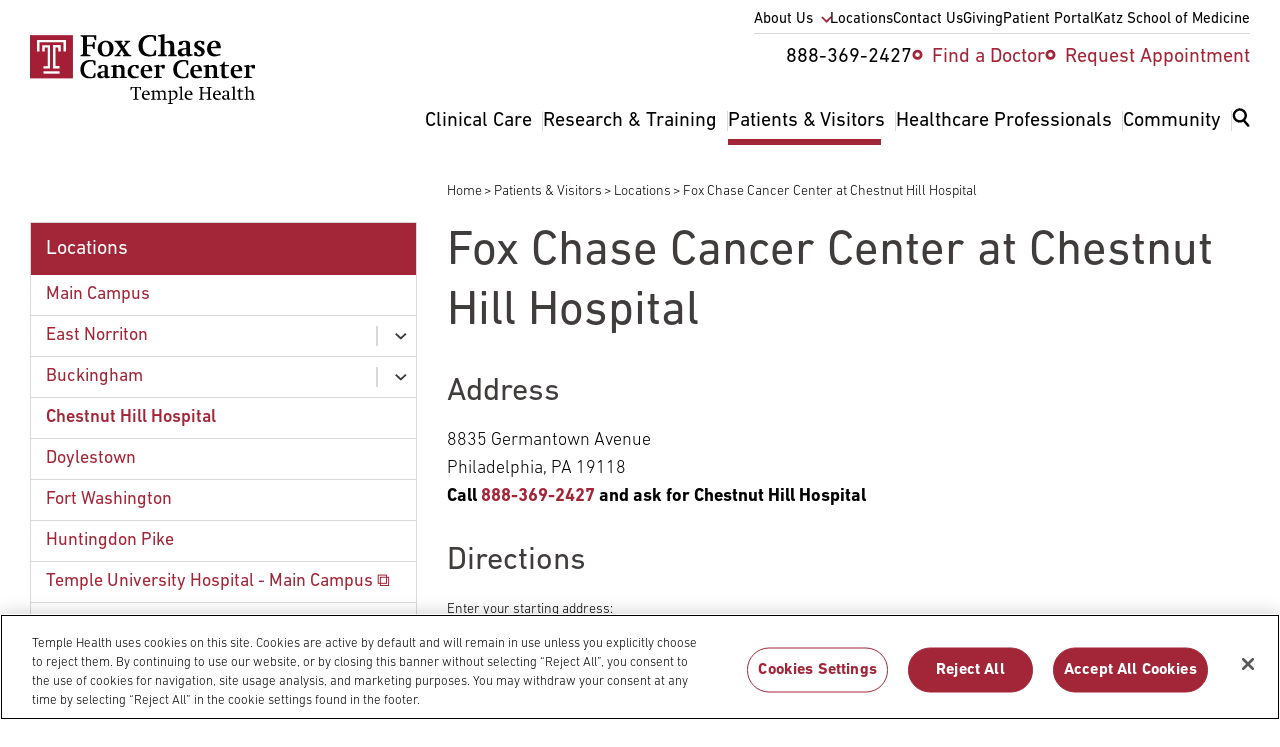

--- FILE ---
content_type: text/html; charset=UTF-8
request_url: https://www.foxchase.org/locations/fox-chase-cancer-center-chestnut-hill-hospital
body_size: 31312
content:
<!DOCTYPE html>
<html lang="en" dir="ltr" prefix="og: https://ogp.me/ns#" class="resize1">
  <head>
          <!-- OneTrust Cookies Consent Notice start -->
      <script src="https://cdn.cookielaw.org/scripttemplates/otSDKStub.js" data-language="en" type="text/javascript"
              charset="UTF-8" data-domain-script="b6168c9f-7f18-41e5-8b34-92edbb278559"></script>
      <script type='text/javascript'>
        function OptanonWrapper() {
        }
      </script>
      <!-- OneTrust Cookies Consent Notice end -->
              <script src="https://assets.adobedtm.com/28a6c94fddf4/aacdb6e5e996/launch-d9cb436278dc.min.js" async></script>
        <meta charset="utf-8" />
<noscript><style>form.antibot * :not(.antibot-message) { display: none !important; }</style>
</noscript><meta name="description" content="" />
<link rel="canonical" href="https://www.foxchase.org/locations/fox-chase-cancer-center-chestnut-hill-hospital" />
<meta property="og:site_name" content="Fox Chase Cancer Center - Philadelphia PA" />
<meta property="og:url" content="https://www.foxchase.org/locations/fox-chase-cancer-center-chestnut-hill-hospital" />
<meta property="og:title" content="Fox Chase Cancer Center at Chestnut Hill Hospital | Fox Chase Cancer Center - Philadelphia PA" />
<meta property="og:description" content="" />
<meta property="og:updated_time" content="Thu, 02/06/2025 - 11:48" />
<meta property="og:email" content="digitalmarketing@fccc.edu" />
<meta property="article:published_time" content="2023-09-14T09:25:38-04:00" />
<meta property="article:modified_time" content="2025-02-06T11:48:37-05:00" />
<meta name="twitter:card" content="summary" />
<meta name="twitter:title" content="Fox Chase Cancer Center at Chestnut Hill Hospital | Fox Chase Cancer Center - Philadelphia PA" />
<meta name="twitter:description" content="" />
<meta name="Generator" content="Drupal 10 (https://www.drupal.org)" />
<meta name="MobileOptimized" content="width" />
<meta name="HandheldFriendly" content="true" />
<meta name="viewport" content="width=device-width, initial-scale=1.0" />
<link rel="icon" href="/themes/custom/fccc/favicon.ico" type="image/vnd.microsoft.icon" />

    <title>Fox Chase Cancer Center at Chestnut Hill Hospital | Fox Chase Cancer Center - Philadelphia PA</title>
    <link rel="stylesheet" media="all" href="/sites/default/files/css/css_XUG1KgrNMU4r1CNldmUXSaWDgblxcwvXQ-Ca4q-pwAU.css?delta=0&amp;language=en&amp;theme=fccc&amp;include=[base64]" />
<link rel="stylesheet" media="all" href="/themes/custom/fccc/dist/css/components/teasers.global-sidebar-ctas.css?t5kn18" />
<link rel="stylesheet" media="all" href="/themes/custom/fccc/dist/css/components/views.related-articles.css?t5kn18" />
<link rel="stylesheet" media="all" href="/sites/default/files/css/css_-_UWxx0YXSmmBbNijfuuT7JxbSgYuv75XVo0zW5VvTs.css?delta=3&amp;language=en&amp;theme=fccc&amp;include=[base64]" />
<link rel="stylesheet" media="all" href="/themes/custom/fccc/dist/css/components/blocks.breadcrumb.css?t5kn18" />
<link rel="stylesheet" media="all" href="/themes/custom/fccc/dist/css/components/blocks.views.css?t5kn18" />
<link rel="stylesheet" media="all" href="/sites/default/files/css/css_Ba--2_p5tAaE-9jBWxXVtILlBeYID1fCgWWqz80lFC8.css?delta=6&amp;language=en&amp;theme=fccc&amp;include=[base64]" />

    

    <script type="application/ld+json">
      {
        "@context": "https://schema.org",
        "@type": "Organization",
        "name": "Fox Chase Cancer Center – Temple Health",
        "url": "https://www.foxchasecancercenter.org",
        "sameAs": [
          "https://www.facebook.com/foxchasecancercenter",
          "https://twitter.com/FoxChaseCancer",
          "https://instagram.com/foxchasecancercenter",
          "https://www.linkedin.com/company/fox-chase-cancer-center",
          "https://www.flickr.com/photos/foxchasecancercenter",
          "https://www.youtube.com/user/FoxChaseCancerCenter"
        ]
      }
    </script>

    <link rel="apple-touch-icon" sizes="180x180" href="/apple-touch-icon.png">
    <link rel="icon" type="image/png" sizes="32x32" href="/favicon-32x32.png">
    <link rel="icon" type="image/png" sizes="16x16" href="/favicon-16x16.png">
    <link rel="manifest" href="/site.webmanifest">
    <link rel="mask-icon" href="/safari-pinned-tab.svg" color="#5bbad5">
    <meta name="msapplication-TileColor" content="#da532c">
    <meta name="theme-color" content="#ffffff">
  </head>
    <body class="path-node page-type-page">
        <a href="#main-content" class="visually-hidden focusable o-skip-link o-skip-link--main">
      Skip to main content
    </a>
    <div class="loader-container hidden">
      <div class="loader"></div>
    </div>
    
    
      <div class="dialog-off-canvas-main-canvas" data-off-canvas-main-canvas>
    




<div class="c-main layout-container">
	
	
	

<header class="c-header region-header o-grid-container u-pad-vert-mdlg md:u-pad-bottom-lg md:u-pad-top-xs u-bg-white"
	role="banner">
	<nav  class="region region-navigation o-grid" role="navigation" aria-label="Main menu">
		<div class="c-header__logo">
			
<div class="c-logo c-logo--header c-logo--black c-svg">
	<a href="/" title="home" rel="home">
					<?xml version="1.0" encoding="utf-8"?>
<!-- Generator: Adobe Illustrator 26.4.1, SVG Export Plug-In . SVG Version: 6.00 Build 0)  -->
<svg version="1.1" id="Layer_1" xmlns="http://www.w3.org/2000/svg" xmlns:xlink="http://www.w3.org/1999/xlink" x="0px" y="0px"
	 viewBox="0 0 346.29 107.21" style="enable-background:new 0 0 346.29 107.21;" xml:space="preserve">
<style type="text/css">
	.st0{clip-path:url(#SVGID_00000178902693097602958530000004780854797400477075_);}
	.st1{clip-path:url(#SVGID_00000178902693097602958530000004780854797400477075_);fill:#A41E35;}
	.st2{clip-path:url(#SVGID_00000178902693097602958530000004780854797400477075_);fill:#FFFFFF;}
</style>
<polygon points="87.8,30.89 93.03,32.59 93.03,33.91 77.54,33.91 77.54,32.59 81.59,30.89 81.59,4.9 77.54,3.2 77.54,1.88 
	101.88,1.88 101.88,9.56 100.05,9.56 97.6,4.05 87.8,4.05 87.8,16.48 95.86,16.48 97.6,12.15 99.53,12.15 99.53,22.89 97.6,22.89 
	95.86,18.65 87.8,18.65 "/>
<g>
	<defs>
		<rect id="SVGID_1_" y="0" width="346.29" height="107.21"/>
	</defs>
	<clipPath id="SVGID_00000149370528486219983710000017642850317804516258_">
		<use xlink:href="#SVGID_1_"  style="overflow:visible;"/>
	</clipPath>
	<path style="clip-path:url(#SVGID_00000149370528486219983710000017642850317804516258_);" d="M128.63,22.09
		c0,7.44-5.04,12.57-12.39,12.57c-7.16,0-11.96-4.71-11.96-11.73c0-7.35,4.99-12.67,12.57-12.67
		C123.88,10.27,128.63,15.02,128.63,22.09 M110.5,21.95c0,6.45,2.21,10.31,6.03,10.31c3.77,0,5.93-3.44,5.93-9.42
		c0-6.55-2.26-10.41-6.17-10.41C112.57,12.43,110.5,15.92,110.5,21.95"/>
	<polygon style="clip-path:url(#SVGID_00000149370528486219983710000017642850317804516258_);" points="136.97,31.27 139.28,32.59 
		139.28,33.91 130.14,33.91 130.14,32.59 133.48,30.99 139.79,22.79 133.34,13.14 130.05,11.87 130.05,10.5 142.43,10.5 
		142.43,11.87 140.03,13.19 143.7,18.74 147.75,13.14 145.35,11.87 145.35,10.5 154.44,10.5 154.44,11.87 151,13.47 145.02,20.68 
		152.23,31.27 155.71,32.59 155.71,33.91 143,33.91 143,32.59 145.31,31.27 141.11,24.77 	"/>
	<path style="clip-path:url(#SVGID_00000149370528486219983710000017642850317804516258_);" d="M192.15,24.82h2.17l-0.61,7.91
		c-5.23,1.27-7.68,1.65-10.74,1.65c-9.94,0-15.96-6.08-15.96-15.87c0-10.41,6.83-17.1,17.57-17.1c3.01,0,5.65,0.33,9.42,1.41v7.91
		h-2.12l-2.4-6.55C188.85,4.05,187.96,4,186.83,4c-8.99,0-13.37,5.93-13.37,14.32c0,8.34,4.8,13.42,12.53,13.42
		c1.51,0,2.31-0.09,3.49-0.33L192.15,24.82z"/>
	<path style="clip-path:url(#SVGID_00000149370528486219983710000017642850317804516258_);" d="M207.08,30.89l3.58,1.7v1.32H197
		v-1.32l4.1-1.7V4.43l-4.29-1.18V1.93L207.08,0v12.67c4.66-1.74,6.73-2.4,8.76-2.4c3.72,0,6.03,2.64,6.03,7.96v12.67l4.05,1.7v1.32
		h-13.33v-1.32l3.34-1.7v-11.3c0-4.33-1.32-5.98-4.9-5.98c-1.46,0-2.97,0.14-3.96,0.47V30.89z"/>
	<path style="clip-path:url(#SVGID_00000149370528486219983710000017642850317804516258_);" d="M233.59,16.72h-4.29V12.1
		c4.33-1.27,7.3-1.84,9.61-1.84c4.52,0,7.35,1.7,7.35,5.04V29.2c0,0.94,0.19,1.27,1.51,1.6l2.54,0.61v1.37
		c-4.52,1.37-5.51,1.6-6.73,1.6c-1.55,0-2.35-0.66-2.92-2.59c-3.86,2.12-5.18,2.59-6.78,2.59c-3.91,0-6.5-2.5-6.5-6.03
		c0-2.03,0.66-3.34,2.02-4.43c1.7-1.32,4.9-1.93,11.11-2.45v-6.17c0-2.4-1.32-3.11-3.44-3.11c-0.19,0-0.94,0.05-1.32,0.09
		L233.59,16.72z M240.52,23.03c-5.65,0.99-7.16,1.7-7.16,4.33c0,2.21,1.56,3.67,4,3.67c0.9,0,1.98-0.19,3.16-0.52V23.03z"/>
	<path style="clip-path:url(#SVGID_00000149370528486219983710000017642850317804516258_);" d="M252.81,27.46h3.2l2.26,4.52
		c0.09,0.05,0.19,0.05,0.33,0.05h0.71c2.97,0,4.43-1.13,4.43-3.34c0-1.55-0.42-1.93-2.78-3.44l-4-2.4
		c-3.06-1.84-4.14-3.34-4.14-5.93c0-3.86,3.25-6.64,7.72-6.64c1.6,0,3.48,0.19,7.54,1.08v5.13h-3.15l-2.12-4.05h-0.23
		c-0.14,0-0.28-0.05-0.33-0.05c-2.64,0-4.19,0.94-4.19,2.97c0,1.41,0.52,1.93,2.64,3.2l4.24,2.35c2.59,1.46,3.91,3.53,3.91,6.22
		c0,4.24-3.49,7.25-8.43,7.25c-1.69,0-3.58-0.33-7.58-1.32V27.46z"/>
	<path style="clip-path:url(#SVGID_00000149370528486219983710000017642850317804516258_);" d="M278.62,21.71v0.42
		c0,5.65,3.72,9.14,8.62,9.14c1.65,0,3.3-0.19,5.6-0.71l0.33,1.79c-3.81,1.27-7.2,2.03-9.51,2.03c-6.78,0-11.11-4.57-11.11-11.58
		c0-7.25,4.76-12.53,11.44-12.53c6.17,0,9.56,3.25,9.56,10.6v0.85H278.62z M287.28,19.22v-0.47c0-4.85-1.74-6.59-4-6.59
		c-2.87,0-4.61,2.68-4.61,6.97v0.94L287.28,19.22z"/>
	<path style="clip-path:url(#SVGID_00000149370528486219983710000017642850317804516258_);" d="M99.1,59.79h1.86l-0.53,6.78
		c-4.48,1.09-6.58,1.41-9.21,1.41c-8.52,0-13.69-5.21-13.69-13.61c0-8.92,5.86-14.66,15.06-14.66c2.58,0,4.85,0.28,8.08,1.21v6.78
		h-1.82L96.8,42.1c-0.53-0.12-1.29-0.16-2.26-0.16c-7.71,0-11.47,5.09-11.47,12.28c0,7.15,4.12,11.51,10.74,11.51
		c1.29,0,1.98-0.08,2.99-0.28L99.1,59.79z"/>
	<path style="clip-path:url(#SVGID_00000149370528486219983710000017642850317804516258_);" d="M108.91,52.84h-3.67v-3.96
		c3.71-1.09,6.26-1.58,8.24-1.58c3.88,0,6.3,1.45,6.3,4.32v11.91c0,0.81,0.16,1.09,1.29,1.37l2.18,0.53v1.17
		c-3.88,1.17-4.72,1.37-5.78,1.37c-1.33,0-2.02-0.57-2.5-2.22c-3.31,1.82-4.44,2.22-5.81,2.22c-3.35,0-5.57-2.14-5.57-5.17
		c0-1.74,0.57-2.87,1.74-3.8c1.45-1.13,4.2-1.66,9.53-2.1v-5.29c0-2.06-1.13-2.66-2.95-2.66c-0.16,0-0.81,0.04-1.13,0.08
		L108.91,52.84z M114.85,58.25c-4.85,0.85-6.14,1.45-6.14,3.72c0,1.9,1.33,3.15,3.43,3.15c0.77,0,1.7-0.16,2.71-0.44V58.25z"/>
	<path style="clip-path:url(#SVGID_00000149370528486219983710000017642850317804516258_);" d="M133.02,65l3.07,1.45v1.13h-11.71
		v-1.13l3.51-1.45V50.7l-3.51-0.97v-1.09l8.64-1.53v2.3c4.8-1.94,5.37-2.06,7.19-2.06c3.39,0,5.25,2.26,5.25,5.98V65l3.51,1.45v1.13
		h-11.27v-1.13l2.67-1.45V54.42c0-2.71-1.33-4.04-3.96-4.04c-1.33,0-2.14,0.04-3.39,0.32V65z"/>
	<path style="clip-path:url(#SVGID_00000149370528486219983710000017642850317804516258_);" d="M167.47,52.84h-3.47l-1.9-3.8h-0.32
		c-3.59,0-6.18,3.43-6.18,8.16c0,5.21,2.75,8.12,7.75,8.12c1.21,0,2.02-0.08,3.96-0.53l0.28,1.61c-3.71,1.09-5.94,1.58-7.91,1.58
		c-5.53,0-9.41-4.04-9.41-9.81c0-6.46,4.52-10.86,11.27-10.86c1.82,0,3.51,0.28,5.94,0.89V52.84z"/>
	<path style="clip-path:url(#SVGID_00000149370528486219983710000017642850317804516258_);" d="M175.42,57.12v0.36
		c0,4.85,3.19,7.83,7.39,7.83c1.41,0,2.83-0.16,4.81-0.61l0.28,1.53c-3.27,1.09-6.18,1.74-8.16,1.74c-5.81,0-9.53-3.92-9.53-9.93
		c0-6.22,4.08-10.74,9.81-10.74c5.29,0,8.2,2.79,8.2,9.09v0.73H175.42z M182.85,54.98v-0.4c0-4.16-1.5-5.65-3.43-5.65
		c-2.46,0-3.96,2.3-3.96,5.98v0.81L182.85,54.98z"/>
	<path style="clip-path:url(#SVGID_00000149370528486219983710000017642850317804516258_);" d="M199.01,65l4.28,1.45v1.13h-12.92
		v-1.13l3.47-1.45V50.7l-3.47-1.05v-1.09l8.64-1.49v2.54l2.14-1.25c1.25-0.77,2.91-1.21,4-1.21c0.77,0,1.49,0.16,2.42,0.65v5.05
		h-4.16l-1.09-2.58c-0.28-0.04-0.57-0.08-0.89-0.08c-0.65,0-1.29,0.08-2.42,0.53V65z"/>
	<path style="clip-path:url(#SVGID_00000149370528486219983710000017642850317804516258_);" d="M242.09,59.79h1.86l-0.53,6.78
		c-4.48,1.09-6.58,1.41-9.21,1.41c-8.52,0-13.69-5.21-13.69-13.61c0-8.92,5.86-14.66,15.06-14.66c2.59,0,4.85,0.28,8.08,1.21v6.78
		h-1.82l-2.06-5.61c-0.53-0.12-1.29-0.16-2.26-0.16c-7.71,0-11.47,5.09-11.47,12.28c0,7.15,4.12,11.51,10.74,11.51
		c1.29,0,1.98-0.08,2.99-0.28L242.09,59.79z"/>
	<path style="clip-path:url(#SVGID_00000149370528486219983710000017642850317804516258_);" d="M251.87,57.12v0.36
		c0,4.85,3.19,7.83,7.39,7.83c1.41,0,2.83-0.16,4.81-0.61l0.28,1.53c-3.27,1.09-6.18,1.74-8.16,1.74c-5.81,0-9.53-3.92-9.53-9.93
		c0-6.22,4.08-10.74,9.81-10.74c5.29,0,8.2,2.79,8.2,9.09v0.73H251.87z M259.3,54.98v-0.4c0-4.16-1.5-5.65-3.43-5.65
		c-2.46,0-3.96,2.3-3.96,5.98v0.81L259.3,54.98z"/>
	<path style="clip-path:url(#SVGID_00000149370528486219983710000017642850317804516258_);" d="M275.41,65l3.07,1.45v1.13h-11.71
		v-1.13l3.51-1.45V50.7l-3.51-0.97v-1.09l8.64-1.53v2.3c4.8-1.94,5.37-2.06,7.19-2.06c3.39,0,5.25,2.26,5.25,5.98V65l3.51,1.45v1.13
		h-11.27v-1.13l2.67-1.45V54.42c0-2.71-1.33-4.04-3.96-4.04c-1.33,0-2.14,0.04-3.39,0.32V65z"/>
	<path style="clip-path:url(#SVGID_00000149370528486219983710000017642850317804516258_);" d="M291.72,49.57v-1.41
		c2.26-0.69,3.27-1.17,4.12-1.94c0.81-0.77,1.45-1.74,2.46-3.8h1.57v5.09h6.38v2.06h-6.38v12.8c0,2.55,1.61,3.03,3.67,3.03
		c0.44,0,1.98-0.12,2.71-0.24l0.4,1.61c-4.56,1.09-5.29,1.21-6.66,1.21c-3.03,0-5.21-0.97-5.21-4.48V49.57H291.72z"/>
	<path style="clip-path:url(#SVGID_00000149370528486219983710000017642850317804516258_);" d="M314.01,57.12v0.36
		c0,4.85,3.19,7.83,7.39,7.83c1.41,0,2.83-0.16,4.8-0.61l0.28,1.53c-3.27,1.09-6.18,1.74-8.16,1.74c-5.82,0-9.53-3.92-9.53-9.93
		c0-6.22,4.08-10.74,9.81-10.74c5.29,0,8.2,2.79,8.2,9.09v0.73H314.01z M321.44,54.98v-0.4c0-4.16-1.49-5.65-3.43-5.65
		c-2.46,0-3.96,2.3-3.96,5.98v0.81L321.44,54.98z"/>
	<path style="clip-path:url(#SVGID_00000149370528486219983710000017642850317804516258_);" d="M337.6,65l4.28,1.45v1.13h-12.92
		v-1.13l3.47-1.45V50.7l-3.47-1.05v-1.09l8.64-1.49v2.54l2.14-1.25c1.25-0.77,2.91-1.21,4-1.21c0.77,0,1.49,0.16,2.42,0.65v5.05H342
		l-1.09-2.58c-0.28-0.04-0.57-0.08-0.89-0.08c-0.65,0-1.29,0.08-2.42,0.53V65z"/>
	
		<rect y="1.76" style="clip-path:url(#SVGID_00000149370528486219983710000017642850317804516258_);fill:#A41E35;" width="66.07" height="66.22"/>
	<polygon style="clip-path:url(#SVGID_00000149370528486219983710000017642850317804516258_);fill:#FFFFFF;" points="10.86,9 
		10.86,26.96 14.71,26.96 14.71,12.57 51.54,12.57 51.54,26.96 55.21,26.96 55.21,9 	"/>
	<polygon style="clip-path:url(#SVGID_00000149370528486219983710000017642850317804516258_);fill:#FFFFFF;" points="20.76,49.22 
		20.76,52.89 30.93,52.89 30.93,17.06 19.02,17.06 19.02,26.96 22.77,26.96 22.77,20.82 27.17,20.82 27.17,49.22 	"/>
	<polygon style="clip-path:url(#SVGID_00000149370528486219983710000017642850317804516258_);fill:#FFFFFF;" points="35.37,17.02 
		35.37,52.84 45.54,52.84 45.54,49.17 39.13,49.17 39.13,20.77 43.52,20.77 43.52,26.96 47.28,26.96 47.28,17.02 39.13,17.02 	"/>
	
		<rect x="20.76" y="57.12" style="clip-path:url(#SVGID_00000149370528486219983710000017642850317804516258_);fill:#FFFFFF;" width="24.78" height="3.62"/>
	<polygon style="clip-path:url(#SVGID_00000149370528486219983710000017642850317804516258_);" points="161.57,82.5 157.17,82.5 
		155.82,86 154.76,86 154.76,81.18 170.99,81.18 170.99,86 169.96,86 168.61,82.5 164.33,82.5 164.33,98.96 167.37,100 
		167.37,100.71 158.52,100.71 158.52,100 161.57,98.96 	"/>
	<path style="clip-path:url(#SVGID_00000149370528486219983710000017642850317804516258_);" d="M175.05,93.27
		c0,2.07,0.37,3.22,1.26,4.28c0.92,1.12,2.36,1.69,4.17,1.69c0.89,0,2.15-0.14,3.42-0.35l0.17,0.92c-1.81,0.69-4.11,1.18-5.55,1.18
		c-3.79,0-6.41-2.82-6.41-6.87c0-4.34,2.85-7.56,6.72-7.56c2.18,0,3.99,1.03,4.83,2.85c0.46,0.89,0.55,1.72,0.63,3.85H175.05z
		 M181.37,91.84v-0.4c0-2.07-0.83-3.71-2.79-3.71c-2.1,0-3.25,1.58-3.51,4.71L181.37,91.84z"/>
	<path style="clip-path:url(#SVGID_00000149370528486219983710000017642850317804516258_);" d="M186.11,100l2.5-1.03V88.85
		l-2.5-0.75v-0.69l5.11-1.12v1.67c3.1-1.24,3.97-1.52,4.86-1.52c1.38,0,2.18,0.46,2.99,1.7c3.62-1.38,4.65-1.7,5.63-1.7
		c2.18,0,3.99,1.67,3.99,4.17v8.36l2.5,1.03v0.72h-7.44V100l2.33-1.03v-7.33c0-1.24-0.29-2.1-0.89-2.56
		c-0.66-0.49-1.64-0.75-2.9-0.75c-1.12,0-2.07,0.12-2.87,0.37c0.32,0.69,0.4,1.35,0.4,2.76v7.5l2.33,1.03v0.72h-7.13V100l2.18-1.03
		v-7.3c0-2.44-0.98-3.33-3.65-3.33c-0.83,0-1.26,0.03-2.33,0.26v10.37l2.33,1.03v0.72h-7.44V100z"/>
	<path style="clip-path:url(#SVGID_00000149370528486219983710000017642850317804516258_);" d="M217.18,105.48l3.1,0.92v0.72h-8.19
		v-0.72l2.47-0.92V88.88l-2.47-0.75v-0.69l5.09-1.15v1.72c3.19-1.29,3.68-1.44,4.54-1.44c3.07,0,5.43,2.76,5.43,6.44
		c0,4.51-3.39,7.84-8.1,7.84c-0.77,0-1.26-0.03-1.87-0.23V105.48z M217.18,99.45c0.6,0.09,1.46,0.09,2.07,0.09
		c3.13,0,5.12-2.3,5.12-5.72c0-3.36-1.84-5.49-4.71-5.49c-0.95,0-1.81,0.11-2.47,0.43V99.45z"/>
	<polygon style="clip-path:url(#SVGID_00000149370528486219983710000017642850317804516258_);" points="228.96,100 231.49,98.96 
		231.49,82.67 228.81,81.89 228.81,81.26 234.1,80.08 234.1,98.96 236.54,100 236.54,100.71 228.96,100.71 	"/>
	<path style="clip-path:url(#SVGID_00000149370528486219983710000017642850317804516258_);" d="M240.86,93.27
		c0,2.07,0.37,3.22,1.26,4.28c0.92,1.12,2.36,1.69,4.17,1.69c0.89,0,2.15-0.14,3.42-0.35l0.17,0.92c-1.81,0.69-4.11,1.18-5.55,1.18
		c-3.79,0-6.41-2.82-6.41-6.87c0-4.34,2.85-7.56,6.72-7.56c2.18,0,3.99,1.03,4.83,2.85c0.46,0.89,0.55,1.72,0.63,3.85H240.86z
		 M247.18,91.84v-0.4c0-2.07-0.83-3.71-2.79-3.71c-2.1,0-3.25,1.58-3.51,4.71L247.18,91.84z"/>
	<polygon style="clip-path:url(#SVGID_00000149370528486219983710000017642850317804516258_);" points="265.22,98.96 267.7,100 
		267.7,100.71 259.97,100.71 259.97,100 262.47,98.96 262.47,82.93 259.97,81.89 259.97,81.18 267.7,81.18 267.7,81.89 
		265.22,82.93 265.22,89.77 274.33,89.77 274.33,82.93 271.83,81.89 271.83,81.18 279.56,81.18 279.56,81.89 277.09,82.93 
		277.09,98.96 279.56,100 279.56,100.71 271.83,100.71 271.83,100 274.33,98.96 274.33,91.23 265.22,91.23 	"/>
	<path style="clip-path:url(#SVGID_00000149370528486219983710000017642850317804516258_);" d="M284.48,93.27
		c0,2.07,0.37,3.22,1.26,4.28c0.92,1.12,2.36,1.69,4.17,1.69c0.89,0,2.15-0.14,3.42-0.35l0.17,0.92c-1.81,0.69-4.11,1.18-5.55,1.18
		c-3.79,0-6.41-2.82-6.41-6.87c0-4.34,2.85-7.56,6.72-7.56c2.18,0,3.99,1.03,4.83,2.85c0.46,0.89,0.55,1.72,0.63,3.85H284.48z
		 M290.8,91.84v-0.4c0-2.07-0.83-3.71-2.79-3.71c-2.1,0-3.25,1.58-3.51,4.71L290.8,91.84z"/>
	<path style="clip-path:url(#SVGID_00000149370528486219983710000017642850317804516258_);" d="M296.95,87.56
		c2.15-0.66,3.71-0.98,5.06-0.98c1.29,0,2.33,0.26,3.07,0.78c0.89,0.6,1.18,1.32,1.18,2.67v7.76c0,0.77,0.11,0.89,0.83,1.09
		l1.67,0.46v0.63l-2.15,0.69c-0.32,0.12-0.95,0.2-1.32,0.2c-0.89,0-1.41-0.46-1.55-1.41l-1.29,0.63c-1.32,0.63-1.81,0.78-2.84,0.78
		c-2.3,0-3.97-1.47-3.97-3.56c0-1.75,1.04-2.87,3.08-3.33c1.12-0.26,2.99-0.46,4.94-0.66v-3.48c0-1.41-0.72-2.1-3.1-2.1
		c-0.23,0-0.43,0.03-0.63,0.06l-1.24,2.44h-1.72V87.56z M303.64,94.11c-1.06,0.14-2.07,0.29-3.19,0.6
		c-1.29,0.34-1.92,0.98-1.92,2.21c0,1.41,1.09,2.33,2.82,2.33c0.69,0,0.92-0.06,2.3-0.37V94.11z"/>
	<polygon style="clip-path:url(#SVGID_00000149370528486219983710000017642850317804516258_);" points="310.08,100 312.61,98.96 
		312.61,82.67 309.94,81.89 309.94,81.26 315.23,80.08 315.23,98.96 317.67,100 317.67,100.71 310.08,100.71 	"/>
	<path style="clip-path:url(#SVGID_00000149370528486219983710000017642850317804516258_);" d="M318.62,88.04v-0.86
		c1.15-0.46,1.92-0.92,2.53-1.58c0.66-0.69,1.09-1.72,1.41-2.53h0.86v3.65h4.68v1.32h-4.68v8.91c0,1.87,0.55,2.44,2.47,2.44
		c0.8,0,1.38-0.06,2.3-0.29l0.2,1c-1.72,0.46-3.76,0.89-4.63,0.89c-1.98,0-2.96-1.09-2.96-3.25v-9.71H318.62z"/>
	<path style="clip-path:url(#SVGID_00000149370528486219983710000017642850317804516258_);" d="M329.83,100l2.5-1.03V82.67
		l-2.64-0.81v-0.6l5.23-1.18v7.87c2.53-1.15,3.82-1.52,4.85-1.52c2.44,0,4.05,1.96,4.05,4.25v8.28l2.47,1.03v0.72h-7.41V100
		l2.33-1.03V91.4c0-2.15-1.21-3.07-3.73-3.07c-0.78,0-1.9,0.09-2.56,0.29v10.34l2.21,1.03v0.72h-7.3V100z"/>
</g>
</svg>

			</a>
</div>
		</div>
		<div class="c-header__utility u-display-none md:u-display-block">
			<nav role="navigation" aria-labelledby="block-menu-block-utility-nav-menu" id="block-menu-block-utility-nav">
            
  <h2 class="visually-hidden" id="block-menu-block-utility-nav-menu">Utility Nav</h2>
  

        


              <ul  class="c-menu c-menu--utility-nav" role="menu">
                      <li class="c-menu__sub--closed c-menu__item c-menu__item--0 md:u-pad-bottom-reset md:u-pad-bottom-xs u-pos-relative" role="none">
                                          <a href="/about-us" class="c-menu__item--has-children" aria-expanded="false" role="menuitem" data-drupal-link-system-path="node/1374">About Us</a>
                                              <ul class="c-menu__sub">
                      <li class="c-menu__item c-menu__item--1" role="none">
                                          <a href="/blog" title="" role="menuitem" data-drupal-link-system-path="blog">Blog</a>
                            </li>
                        <li class="c-menu__item c-menu__item--1" role="none">
                                          <a href="/about-us/history" role="menuitem" data-drupal-link-system-path="node/1444">History</a>
                            </li>
                        <li class="c-menu__item c-menu__item--1" role="none">
                                          <a href="/about-us/administrative-leaders" title="Executive Leadership at Fox Chase Cancer Center" role="menuitem" data-drupal-link-system-path="node/3956">Administrative Leaders</a>
                            </li>
                        <li class="c-menu__item c-menu__item--1" role="none">
                                          <a href="/about-us/clinical-leaders" role="menuitem" data-drupal-link-system-path="node/3957">Clinical Leaders</a>
                            </li>
                        <li class="c-menu__item c-menu__item--1" role="none">
                                          <a href="/about-us/research-leaders" role="menuitem" data-drupal-link-system-path="node/3958">Research Leaders</a>
                            </li>
                        <li class="c-menu__item c-menu__item--1" role="none">
                                          <a href="/about-us/external-advisory-board" role="menuitem" data-drupal-link-system-path="node/1466">External Advisory Board</a>
                            </li>
                        <li class="c-menu__item c-menu__item--1" role="none">
                                          <a href="/administrative-offices" role="menuitem" data-drupal-link-system-path="node/1450">Administrative Offices</a>
                            </li>
                        <li class="c-menu__item c-menu__item--1" role="none">
                                          <a href="/care-connect" role="menuitem" data-drupal-link-system-path="node/1476">Care Connect</a>
                            </li>
                        <li class="c-menu__item c-menu__item--1" role="none">
                                          <a href="/news" role="menuitem" data-drupal-link-system-path="news">News &amp; Publications</a>
                            </li>
                        <li class="c-menu__item c-menu__item--1" role="none">
                                          <a href="/events" title="" role="menuitem" data-drupal-link-system-path="events">Events</a>
                            </li>
                        <li class="c-menu__item c-menu__item--1" role="none">
                                          <a href="/about-us/research-and-development-alliances/international-partners" nav_root="yes" role="menuitem" data-drupal-link-system-path="node/2042">International Partners</a>
                            </li>
                        <li class="c-menu__item c-menu__item--1" role="none">
                                          <a href="/careers" title="" role="menuitem" data-drupal-link-system-path="node/1393">Careers</a>
                            </li>
              </ul>
  
                  </li>
                        <li class="c-menu__item c-menu__item--0 md:u-pad-bottom-reset md:u-pad-bottom-xs u-pos-relative" role="none">
                                          <a href="/locations" title="" role="menuitem" data-drupal-link-system-path="node/1375">Locations</a>
                            </li>
                        <li class="c-menu__item c-menu__item--0 md:u-pad-bottom-reset md:u-pad-bottom-xs u-pos-relative" role="none">
                                          <a href="/contact-us" role="menuitem" data-drupal-link-system-path="node/2412">Contact Us</a>
                            </li>
                        <li class="c-menu__item c-menu__item--0 md:u-pad-bottom-reset md:u-pad-bottom-xs u-pos-relative" role="none">
                                          <a href="/giving" role="menuitem" data-drupal-link-system-path="node/1377">Giving</a>
                            </li>
                        <li class="c-menu__item c-menu__item--0 md:u-pad-bottom-reset md:u-pad-bottom-xs u-pos-relative c-menu__item--last" role="none">
                                          <a href="/patients-visitors/appointments/your-first-visit/myfoxchase" role="menuitem" data-drupal-link-system-path="node/1869">Patient Portal</a>
                            </li>
                        <li class="c-menu__item c-menu__item--0 md:u-pad-bottom-reset md:u-pad-bottom-xs u-pos-relative" role="none">
                                          <a href="http://www.temple.edu/medicine" title="" role="menuitem">Katz School of Medicine</a>
                            </li>
              </ul>
  


  </nav>

		</div>
		<div class="c-header__links u-display-none md:u-display-block">
			<nav role="navigation" aria-labelledby="block-menu-block-utility-nav-2-menu" id="block-menu-block-utility-nav-2">
            
  <h2 class="visually-hidden" id="block-menu-block-utility-nav-2-menu">Utility Nav 2</h2>
  

        


              <ul  class="c-menu c-menu--utility-nav-2" role="menu">
                      <li class="c-icon--dot c-doc-link c-menu__item c-menu__item--0" data-icon="stethoscope" data-order="2" role="none">
                                                        <span class="c-menu__item__icon md:u-display-none u-svg u-fill-white">
                <svg viewBox="0 0 30 30" xmlns="http://www.w3.org/2000/svg">
    <path class="u-fill"
          d="M15 0C23.284 0 30 6.716 30 15C30 23.284 23.284 30 15 30C6.716 30 0 23.284 0 15C0 6.716 6.716 0 15 0ZM15 1C7.268 1 1 7.268 1 15C1 22.732 7.268 29 15 29C22.732 29 29 22.732 29 15C29 7.268 22.732 1 15 1ZM6.1548 19.7248C6.13566 19.8715 6.16033 20.0206 6.2257 20.1533C6.29107 20.286 6.39423 20.3964 6.5222 20.4706C6.65016 20.5448 6.79722 20.5796 6.94487 20.5704C7.09253 20.5613 7.23417 20.5087 7.352 20.4192C7.46932 20.3291 7.55735 20.2062 7.605 20.0662C7.65265 19.9261 7.65779 19.7751 7.61976 19.6321C7.58174 19.4891 7.50226 19.3606 7.39134 19.2627C7.28041 19.1648 7.14299 19.1019 6.9964 19.082C6.79957 19.0557 6.60037 19.1087 6.44257 19.2292C6.28476 19.3498 6.18126 19.528 6.1548 19.7248V19.7248ZM16.288 24.7928C15.8283 24.7924 15.3876 24.6097 15.0625 24.2848C14.7373 23.9599 14.5543 23.5193 14.5536 23.0596L14.5508 19.2352C14.5508 18.7412 14.144 18.61 13.9028 18.61C13.6628 18.61 13.2556 18.7412 13.2556 19.2348V22.0468C13.2552 22.4535 13.0934 22.8434 12.8058 23.131C12.5182 23.4186 12.1283 23.5804 11.7216 23.5808C11.3148 23.5806 10.9247 23.419 10.6368 23.1315C10.349 22.844 10.187 22.454 10.1864 22.0472V20.952C10.1864 20.4372 9.7864 20.3 9.55 20.3H8.58C8.47816 20.6641 8.26017 20.9849 7.9592 21.2136C7.77689 21.3539 7.56848 21.4565 7.34611 21.5154C7.12374 21.5743 6.89186 21.5884 6.664 21.5568C6.20492 21.4943 5.7893 21.2525 5.50815 20.8842C5.22701 20.516 5.10326 20.0513 5.164 19.592V19.5912C5.22646 19.132 5.46835 18.7163 5.83668 18.4351C6.20502 18.1539 6.66978 18.0301 7.1292 18.0908C7.45842 18.1355 7.76816 18.2728 8.02227 18.4869C8.27639 18.7009 8.46441 18.9828 8.5644 19.2996H9.55C10.3432 19.2996 11.1864 19.8792 11.1864 20.952V22.0472C11.1902 22.1865 11.2482 22.3187 11.348 22.4159C11.4479 22.513 11.5817 22.5674 11.721 22.5674C11.8603 22.5674 11.9941 22.513 12.094 22.4159C12.1938 22.3187 12.2518 22.1865 12.2556 22.0472V19.2348C12.2556 18.1788 13.1044 17.61 13.9032 17.61C14.702 17.61 15.5512 18.1792 15.5512 19.2348L15.5536 23.0588C15.5536 23.1552 15.5725 23.2506 15.6094 23.3396C15.6462 23.4287 15.7003 23.5096 15.7684 23.5777C15.8365 23.6459 15.9174 23.7 16.0064 23.7369C16.0954 23.7738 16.1908 23.7928 16.2872 23.7928C16.3836 23.7928 16.479 23.7739 16.568 23.737C16.6571 23.7002 16.738 23.6461 16.8061 23.578C16.8743 23.5099 16.9284 23.429 16.9653 23.34C17.0022 23.251 17.0212 23.1556 17.0212 23.0592V17.1132C14.9092 16.8824 13.228 15.2012 12.9964 13.0892C12.8737 13.079 12.7591 13.0239 12.6745 12.9344C12.59 12.845 12.5413 12.7275 12.538 12.6044C12.5347 12.4813 12.5769 12.3614 12.6565 12.2675C12.7362 12.1736 12.8476 12.1124 12.9696 12.0956V6.5556C12.9696 6.2792 13.1936 6.0556 13.4696 6.0556H14.534V6C14.534 5.86739 14.5867 5.74021 14.6804 5.64645C14.7742 5.55268 14.9014 5.5 15.034 5.5C15.1666 5.5 15.2938 5.55268 15.3876 5.64645C15.4813 5.74021 15.534 5.86739 15.534 6L15.5424 6.0552C15.675 6.0552 15.8022 6.10788 15.896 6.20165C15.9897 6.29541 16.0424 6.42259 16.0424 6.5552C16.0424 6.68781 15.9897 6.81499 15.896 6.90875C15.8022 7.00252 15.675 7.0552 15.5424 7.0552H15.534V7.11C15.534 7.24261 15.4813 7.36979 15.3876 7.46355C15.2938 7.55732 15.1666 7.61 15.034 7.61C14.9014 7.61 14.7742 7.55732 14.6804 7.46355C14.5867 7.36979 14.534 7.24261 14.534 7.11V7.0552H13.9696V12.0952C14.0864 12.1113 14.1938 12.1682 14.2728 12.2558C14.3518 12.3433 14.3973 12.456 14.4013 12.5739C14.4053 12.6917 14.3676 12.8072 14.2948 12.9C14.2219 12.9927 14.1187 13.0568 14.0032 13.0808C14.2424 14.8068 15.7272 16.1396 17.518 16.1396C19.3084 16.1396 20.7936 14.8068 21.0332 13.0808C20.9173 13.0573 20.8135 12.9935 20.7403 12.9007C20.667 12.8079 20.629 12.6921 20.6329 12.574C20.6369 12.4558 20.6826 12.3429 20.762 12.2552C20.8414 12.1676 20.9492 12.1109 21.0664 12.0952V7.0552H20.502V7.11C20.502 7.24261 20.4493 7.36979 20.3556 7.46355C20.2618 7.55732 20.1346 7.61 20.002 7.61C19.8694 7.61 19.7422 7.55732 19.6484 7.46355C19.5547 7.36979 19.502 7.24261 19.502 7.11V7.0548C19.3744 7.04758 19.2544 6.99179 19.1666 6.89889C19.0788 6.80599 19.0299 6.68302 19.0299 6.5552C19.0299 6.42738 19.0788 6.30441 19.1666 6.21151C19.2544 6.11861 19.3744 6.06282 19.502 6.0556V6C19.502 5.86739 19.5547 5.74021 19.6484 5.64645C19.7422 5.55268 19.8694 5.5 20.002 5.5C20.1346 5.5 20.2618 5.55268 20.3556 5.64645C20.4493 5.74021 20.502 5.86739 20.502 6V6.0552H21.5664C21.8424 6.0552 22.0664 6.2788 22.0664 6.5552V12.0952C22.1887 12.1116 22.3007 12.1727 22.3807 12.2666C22.4607 12.3606 22.5031 12.4809 22.4998 12.6042C22.4965 12.7276 22.4476 12.8454 22.3627 12.935C22.2777 13.0245 22.1626 13.0794 22.0396 13.0892C21.8084 15.1988 20.1296 16.8792 18.0212 17.1116V23.0596C18.0207 23.5191 17.8379 23.9597 17.513 24.2846C17.188 24.6095 16.7475 24.7923 16.288 24.7928" />
</svg>
              </span>
                                            <a href="/find-doctor" title="" role="menuitem" data-drupal-link-system-path="node/12381">Find a Doctor</a>
                            </li>
                        <li class="c-icon--dot c-app-link c-menu__item c-menu__item--0 c-menu__item--last" data-icon="browser" data-order="3" role="none">
                                                        <span class="c-menu__item__icon md:u-display-none u-svg u-fill-white">
                <svg xmlns="http://www.w3.org/2000/svg" viewBox="0 0 30 31">
    <path class="u-fill" fill-rule="evenodd"
          d="M15 .96c8.284 0 15 6.716 15 15 0 8.284-6.716 15-15 15-8.284 0-15-6.716-15-15 0-8.284 6.716-15 15-15Zm0 1c-7.732 0-14 6.268-14 14s6.268 14 14 14 14-6.268 14-14-6.268-14-14-14ZM8.96 18.506h4.987v-4.988H8.96v4.988Zm5.487-5.987a.5.5 0 0 1 .5.5v5.987a.5.5 0 0 1-.5.5H8.46a.5.5 0 0 1-.5-.5v-5.987a.5.5 0 0 1 .5-.5Zm4.42 4.525a.5.5 0 1 1 0 1h-2.613a.5.5 0 1 1 0-1Zm2.614-1.508a.5.5 0 1 1 0 1h-5.227a.5.5 0 1 1 0-1Zm0-1.508a.5.5 0 1 1 0 1h-5.227a.5.5 0 1 1 0-1Zm0-1.51a.5.5 0 1 1 0 1h-5.227a.5.5 0 1 1 0-1Zm1.036 9.238h-1.106l.071-.07a.5.5 0 0 0-.161-.815l-4.961-2.076a.502.502 0 0 0-.654.655l.964 2.306H7.483a.505.505 0 0 1-.504-.504v-9.45h16.043v9.45a.505.505 0 0 1-.505.504Zm-1.7 2.407-1.26-1.26a.499.499 0 0 0-.706 0l-.435.435-1.317-3.15 3.148 1.318-.434.434a.5.5 0 0 0 0 .707l1.26 1.26-.256.256ZM7.483 8.979h15.034c.279 0 .505.226.505.505v1.317H6.979V9.484c0-.279.226-.505.504-.505Zm15.034-1c.83 0 1.505.675 1.505 1.505v11.768c0 .83-.675 1.504-1.505 1.504h-1.181l.798.799a.499.499 0 0 1-.001.707l-.962.962a.499.499 0 0 1-.707 0l-1.26-1.26-.608.609a.5.5 0 0 1-.816-.16l-.692-1.657H7.483c-.83 0-1.504-.675-1.504-1.504V9.484c0-.83.675-1.505 1.504-1.505ZM9.373 9.329h-.01a.495.495 0 0 0-.495.5c0 .276.229.5.505.5a.5.5 0 1 0 0-1Zm-1.454 0h-.017a.493.493 0 0 0-.492.5c0 .276.233.5.51.5a.5.5 0 1 0 0-1Z" />
</svg>
              </span>
                                            <a href="/request-appointment-redirection" role="menuitem" data-drupal-link-system-path="request-appointment-redirection">Request Appointment</a>
                            </li>
                        <li class="c-phone-link c-menu__item c-menu__item--0" data-icon="big-phone" data-order="1" role="none">
                                                        <span class="c-menu__item__icon md:u-display-none u-svg u-fill-white">
                <svg viewBox="0 0 30 30" xmlns="http://www.w3.org/2000/svg">
  <path d="M15 0.702795C7.10331 0.702795 0.702817 7.10482 0.702817 15.0024C0.702817 22.8951 7.10323 29.2972 15 29.2972C22.8963 29.2972 29.2972 22.8951 29.2972 15.0024C29.2972 7.10483 22.8962 0.702795 15 0.702795ZM0 15.0024C0 6.71683 6.71501 0 15 0C23.2845 0 30 6.71682 30 15.0024C30 23.2832 23.2844 30 15 30C6.71508 30 0 23.2832 0 15.0024Z"
        class="u-fill" />
  <path d="M8.42696 4.65794C8.52456 4.66425 8.61512 4.71095 8.67686 4.78681L12.4974 9.48148C12.6011 9.60896 12.6026 9.79131 12.501 9.9205C11.9132 10.6679 11.1222 11.222 10.293 11.5865C10.8804 12.7518 13.2167 16.7069 18.0238 19.6197C18.3341 19.0393 18.8693 18.2134 19.7299 17.521C19.8614 17.4152 20.0496 17.4179 20.1781 17.5273L24.7637 21.4348C24.8396 21.4995 24.8844 21.5933 24.8871 21.6929C24.8898 21.7926 24.85 21.8886 24.7777 21.9572C23.5764 23.0969 22.1776 23.8517 20.8158 24.5326C20.7272 24.5769 20.6242 24.5818 20.5319 24.5461C17.2247 23.2671 14.0975 21.6313 11.3664 19.1611C11.3607 19.156 11.3552 19.1507 11.3499 19.1452C8.41219 16.1165 6.80614 12.5557 5.4447 8.9513C5.40696 8.8514 5.41671 8.73976 5.47118 8.64791C5.60193 8.42741 5.73173 8.20207 5.86285 7.97443C6.50726 6.85568 7.18369 5.68135 8.16255 4.75357C8.23354 4.68629 8.32935 4.65163 8.42696 4.65794ZM6.16181 8.8604C7.5003 12.3833 9.05906 15.7706 11.8464 18.6476C14.451 21.001 17.4396 22.584 20.6405 23.8343C21.8321 23.2346 22.9893 22.5969 24.0042 21.711L19.9499 18.2562C19.1583 18.9673 18.71 19.7929 18.4851 20.2651C18.4428 20.3539 18.3653 20.4208 18.2714 20.4498C18.1775 20.4788 18.0758 20.4671 17.9909 20.4176C12.1353 17.0051 9.68331 12.0373 9.49065 11.5225C9.45795 11.4351 9.46134 11.3383 9.50008 11.2535C9.53882 11.1686 9.60972 11.1026 9.69716 11.0701C10.4696 10.7825 11.2093 10.322 11.7688 9.69966L8.37778 5.53275C7.62152 6.33439 7.06612 7.29675 6.4881 8.29831C6.3806 8.48458 6.27232 8.67221 6.16181 8.8604Z"
        class="u-fill" />
</svg>
              </span>
                                            <a href="tel:888-369-2427" title="" role="menuitem">888-369-2427</a>
                            </li>
              </ul>
  


  </nav>

		</div>
		<div class="c-header__main u-display-none md:u-display-block">
			<nav role="navigation" aria-labelledby="block-menu-block-main-menu" id="block-menu-block-main">
            
  <h2 class="visually-hidden" id="block-menu-block-main-menu">Main navigation</h2>
  

        


              <ul  class="c-menu c-menu--main" role="menu">
                      <li class="c-menu__sub--closed c-menu__item c-menu__item--0 md:u-pad-bottom-md" role="none">
                                          <a href="/clinical-care" class="c-menu__item--has-children u-pad-sm md:u-pad-right-md md:u-pad-vert-xs" aria-expanded="false" role="menuitem" data-drupal-link-system-path="node/3480">Clinical Care</a>
                                              <ul class="c-menu__sub">
                      <li class="c-menu__item c-menu__item--1" role="none">
                                          <a href="https://www.foxchase.org/research-training/education/clinical/about-fox-chase-cancer-center" class="u-pad-sm md:u-pad-right-md md:u-pad-vert-xs" role="menuitem">About Fox Chase Cancer Center</a>
                            </li>
                        <li class="c-menu__item c-menu__item--1" role="none">
                                          <a href="/cancer-types-conditions" class="u-pad-sm md:u-pad-right-md md:u-pad-vert-xs" role="menuitem" data-drupal-link-system-path="node/2180">Cancer Types &amp; Conditions</a>
                            </li>
                        <li class="c-menu__item c-menu__item--1" role="none">
                                          <a href="/research-training/education/clinical" class="u-pad-sm md:u-pad-right-md md:u-pad-vert-xs" role="menuitem" data-drupal-link-system-path="node/1820">Clinical Residencies and Fellowships</a>
                            </li>
                        <li class="c-menu__item c-menu__item--1" role="none">
                                          <a href="/clinical-care/clinical-trials" class="u-pad-sm md:u-pad-right-md md:u-pad-vert-xs" role="menuitem" data-drupal-link-system-path="node/1851">Clinical Trials</a>
                            </li>
                        <li class="c-menu__item c-menu__item--1" role="none">
                                          <a href="/clinical-care/departments-programs" class="u-pad-sm md:u-pad-right-md md:u-pad-vert-xs" role="menuitem" data-drupal-link-system-path="node/1387">Departments</a>
                            </li>
                        <li class="c-menu__item c-menu__item--1" role="none">
                                          <a href="/patient-stories" title="" class="u-pad-sm md:u-pad-right-md md:u-pad-vert-xs" role="menuitem" data-drupal-link-system-path="patient-stories">Patient Stories</a>
                            </li>
                        <li class="c-menu__item c-menu__item--1" role="none">
                                          <a href="/clinical-care/prevention-screening" class="u-pad-sm md:u-pad-right-md md:u-pad-vert-xs" role="menuitem" data-drupal-link-system-path="node/1385">Prevention &amp; Screening</a>
                            </li>
                        <li class="c-menu__item c-menu__item--1" role="none">
                                          <a href="/support" class="u-pad-sm md:u-pad-right-md md:u-pad-vert-xs" role="menuitem" data-drupal-link-system-path="node/1386">Support</a>
                            </li>
                        <li class="c-menu__item c-menu__item--1" role="none">
                                          <a href="/clinical-care/why-choose-fox-chase-cancer-center" class="u-pad-sm md:u-pad-right-md md:u-pad-vert-xs" role="menuitem" data-drupal-link-system-path="node/1465">Why Choose Fox Chase</a>
                            </li>
              </ul>
  
                  </li>
                        <li class="c-menu__sub--closed c-menu__item c-menu__item--0 md:u-pad-bottom-md" role="none">
                                          <a href="/research-training" class="c-menu__item--has-children u-pad-sm md:u-pad-right-md md:u-pad-vert-xs" aria-expanded="false" role="menuitem" data-drupal-link-system-path="node/3481">Research &amp; Training</a>
                                              <ul class="c-menu__sub">
                      <li class="c-menu__item c-menu__item--1" role="none">
                                          <a href="/research-training/research-fox-chase" class="u-pad-sm md:u-pad-right-md md:u-pad-vert-xs" role="menuitem" data-drupal-link-system-path="node/1737">Overview</a>
                            </li>
                        <li class="c-menu__item c-menu__item--1" role="none">
                                          <a href="/find-scientist" title="" class="u-pad-sm md:u-pad-right-md md:u-pad-vert-xs" role="menuitem" data-drupal-link-system-path="find-scientist">Scientists</a>
                            </li>
                        <li class="c-menu__item c-menu__item--1" role="none">
                                          <a href="https://staffpubs.fccc.edu/" title="" class="u-pad-sm md:u-pad-right-md md:u-pad-vert-xs" role="menuitem">Faculty Publications</a>
                            </li>
                        <li class="c-menu__item c-menu__item--1" role="none">
                                          <a href="/research-training/research-programs" class="u-pad-sm md:u-pad-right-md md:u-pad-vert-xs" role="menuitem" data-drupal-link-system-path="node/1379">Research Programs</a>
                            </li>
                        <li class="c-menu__item c-menu__item--1" role="none">
                                          <a href="/research-training/research-institutes" class="u-pad-sm md:u-pad-right-md md:u-pad-vert-xs" role="menuitem" data-drupal-link-system-path="node/2804">Research Institutes</a>
                            </li>
                        <li class="c-menu__item c-menu__item--1" role="none">
                                          <a href="/research/office-clinical-research" class="u-pad-sm md:u-pad-right-md md:u-pad-vert-xs" role="menuitem" data-drupal-link-system-path="node/1400">Clinical Research</a>
                            </li>
                        <li class="c-menu__item c-menu__item--1" role="none">
                                          <a href="/facilities" title="Services &amp; Support" class="u-pad-sm md:u-pad-right-md md:u-pad-vert-xs" role="menuitem" data-drupal-link-system-path="node/1388">Research Core Facilities</a>
                            </li>
                        <li class="c-menu__item c-menu__item--1" role="none">
                                          <a href="/research-training/education" class="u-pad-sm md:u-pad-right-md md:u-pad-vert-xs" role="menuitem" data-drupal-link-system-path="node/1389">Training &amp; Education</a>
                            </li>
                        <li class="c-menu__item c-menu__item--1" role="none">
                                          <a href="/research-training/rise" class="u-pad-sm md:u-pad-right-md md:u-pad-vert-xs" role="menuitem" data-drupal-link-system-path="node/15316">Office of Research Initiatives for Strategic Excellence (RISE)</a>
                            </li>
              </ul>
  
                  </li>
                        <li class="c-menu__sub--closed c-menu__item c-menu__item--0 md:u-pad-bottom-md" role="none">
                                          <a href="/patients" class="c-menu__item--has-children u-pad-sm md:u-pad-right-md md:u-pad-vert-xs is-active" aria-expanded="false" role="menuitem" data-drupal-link-system-path="node/1371">Patients &amp; Visitors</a>
                                              <ul class="c-menu__sub">
                      <li class="c-menu__item c-menu__item--1" role="none">
                                          <a href="/patients-visitors/appointments" class="u-pad-sm md:u-pad-right-md md:u-pad-vert-xs" role="menuitem" data-drupal-link-system-path="node/1394">Appointments</a>
                            </li>
                        <li class="c-menu__item c-menu__item--1" role="none">
                                          <a href="/insurance-financial-information" class="u-pad-sm md:u-pad-right-md md:u-pad-vert-xs" role="menuitem" data-drupal-link-system-path="node/1396">Insurance &amp; Financial Information</a>
                            </li>
                        <li class="c-menu__item c-menu__item--1" role="none">
                                          <a href="/support/education-and-guides/resource-and-education-center" class="u-pad-sm md:u-pad-right-md md:u-pad-vert-xs" role="menuitem" data-drupal-link-system-path="node/2019">Resource and Education Center</a>
                            </li>
                        <li class="c-menu__item c-menu__item--1" role="none">
                                          <a href="/patients-visitors/visitor-information" class="u-pad-sm md:u-pad-right-md md:u-pad-vert-xs" role="menuitem" data-drupal-link-system-path="node/1397">Visitor Information</a>
                            </li>
                        <li class="c-menu__item c-menu__item--1" role="none">
                                          <a href="/locations" class="u-pad-sm md:u-pad-right-md md:u-pad-vert-xs is-active" role="menuitem" data-drupal-link-system-path="node/1375">Locations</a>
                            </li>
                        <li class="c-menu__item c-menu__item--1" role="none">
                                          <a href="/patients/partners-program" class="u-pad-sm md:u-pad-right-md md:u-pad-vert-xs" role="menuitem" data-drupal-link-system-path="node/1390">Partners</a>
                            </li>
                        <li class="c-menu__item c-menu__item--1" role="none">
                                          <a href="/patients-visitors/appointments/international-patients" nav_root="yes" class="u-pad-sm md:u-pad-right-md md:u-pad-vert-xs" role="menuitem" data-drupal-link-system-path="node/1398">International Patients</a>
                            </li>
                        <li class="c-menu__item c-menu__item--1" role="none">
                                          <a href="/locations/where-stay" nav_root="yes" title="Hotels, hosts, and help finding a place nearby" class="u-pad-sm md:u-pad-right-md md:u-pad-vert-xs" role="menuitem" data-drupal-link-system-path="node/1679">Where to Stay</a>
                            </li>
              </ul>
  
                  </li>
                        <li class="c-menu__sub--closed c-menu__item c-menu__item--0 md:u-pad-bottom-md" role="none">
                                          <a href="/healthcare-professionals" class="c-menu__item--has-children u-pad-sm md:u-pad-right-md md:u-pad-vert-xs" aria-expanded="false" role="menuitem" data-drupal-link-system-path="node/1372">Healthcare Professionals</a>
                                              <ul class="c-menu__sub">
                      <li class="c-menu__item c-menu__item--1" role="none">
                                          <a href="/healthcare-professionals/refer-patient" class="u-pad-sm md:u-pad-right-md md:u-pad-vert-xs" role="menuitem" data-drupal-link-system-path="node/1910">Refer a Patient</a>
                            </li>
                        <li class="c-menu__item c-menu__item--1" role="none">
                                          <a href="https://physicianresources.foxchase.org/" title="" class="u-pad-sm md:u-pad-right-md md:u-pad-vert-xs" role="menuitem">Physician Resources</a>
                            </li>
                        <li class="c-menu__item c-menu__item--1" role="none">
                                          <a href="/healthcare-professionals/key-account-managers" class="u-pad-sm md:u-pad-right-md md:u-pad-vert-xs" role="menuitem" data-drupal-link-system-path="node/1911">Key Account Managers</a>
                            </li>
                        <li class="c-menu__item c-menu__item--1" role="none">
                                          <a href="/healthcare-professionals/care-connect-physicians" class="u-pad-sm md:u-pad-right-md md:u-pad-vert-xs" role="menuitem" data-drupal-link-system-path="node/1391">Care Connect for Physicians</a>
                            </li>
                        <li class="c-menu__item c-menu__item--1" role="none">
                                          <a href="/healthcare-professionals/continuing-education" class="u-pad-sm md:u-pad-right-md md:u-pad-vert-xs" role="menuitem" data-drupal-link-system-path="node/1392">Continuing Education</a>
                            </li>
                        <li class="c-menu__item c-menu__item--1" role="none">
                                          <a href="/careers" class="u-pad-sm md:u-pad-right-md md:u-pad-vert-xs" role="menuitem" data-drupal-link-system-path="node/1393">Careers</a>
                            </li>
                        <li class="c-menu__item c-menu__item--1" role="none">
                                          <a href="/healthcare-professionals/physician-enewsletters" class="u-pad-sm md:u-pad-right-md md:u-pad-vert-xs" role="menuitem" data-drupal-link-system-path="node/2499">eNewsletters</a>
                            </li>
              </ul>
  
                  </li>
                        <li class="c-menu__sub--closed c-menu__item c-menu__item--0 md:u-pad-bottom-md c-menu__item--last" role="none">
                                          <a href="/community" class="c-menu__item--has-children u-pad-sm md:u-pad-right-md md:u-pad-vert-xs" aria-expanded="false" role="menuitem" data-drupal-link-system-path="node/1373">Community</a>
                                              <ul class="c-menu__sub">
                      <li class="c-menu__item c-menu__item--1" role="none">
                                          <a href="/community/volunteering" class="u-pad-sm md:u-pad-right-md md:u-pad-vert-xs" role="menuitem" data-drupal-link-system-path="node/1439">Volunteer</a>
                            </li>
                        <li class="c-menu__item c-menu__item--1" role="none">
                                          <a href="/community/community-outreach" class="u-pad-sm md:u-pad-right-md md:u-pad-vert-xs" role="menuitem" data-drupal-link-system-path="node/1438">Community Outreach</a>
                            </li>
                        <li class="c-menu__item c-menu__item--1" role="none">
                                          <a href="/community/community-health" class="u-pad-sm md:u-pad-right-md md:u-pad-vert-xs" role="menuitem" data-drupal-link-system-path="node/1440">Community Health</a>
                            </li>
                        <li class="c-menu__item c-menu__item--1" role="none">
                                          <a href="/community/patient-and-family-advisory-council" class="u-pad-sm md:u-pad-right-md md:u-pad-vert-xs" role="menuitem" data-drupal-link-system-path="node/1575">Patient and Family Advisory Council</a>
                            </li>
                        <li class="c-menu__item c-menu__item--1" role="none">
                                          <a href="/walk-run-events" class="u-pad-sm md:u-pad-right-md md:u-pad-vert-xs" role="menuitem" data-drupal-link-system-path="node/2366">Walk &amp; Run Events</a>
                            </li>
              </ul>
  
                  </li>
                        <li  class="u-display-none md:u-display-block c-menu__item c-menu__item--search c-menu__item--0 md:u-pad-bottom-md" role="menuitem">
          <button class="c-header__search--desktop" type="button" aria-expanded="false" aria-label="Expand search dialog"><svg width="18" height="19" xmlns="http://www.w3.org/2000/svg">
    <path class="u-fill"
          d="M3.13 8.135a4.721 4.721 0 005.335 4 4.682 4.682 0 003.106-1.84 4.682 4.682 0 00.894-3.496 4.682 4.682 0 00-1.838-3.105 4.68 4.68 0 00-3.497-.896 4.687 4.687 0 00-3.106 1.84 4.684 4.684 0 00-.895 3.497M2.082 3.18A7.1 7.1 0 016.787.393a7.103 7.103 0 015.297 1.357 7.103 7.103 0 012.786 4.705 7.098 7.098 0 01-1.356 5.298c-.106.14-.219.27-.332.4l3.975 4.664a1.214 1.214 0 11-1.849 1.574l-4.007-4.7a7.144 7.144 0 01-3.507.92c-3.496 0-6.56-2.575-7.07-6.132v-.001a7.098 7.098 0 011.358-5.297"
          fill-rule="evenodd" />
</svg></button>
          <div  class="search-block-form o-form c-search-block u-bg-grey-1 u-pad-lg" data-drupal-selector="search-block-form" role="dialog" aria-label="Search dialog" aria-modal="true">
	<div class='md:u-display-grid'>
	
	
			<form action="/search/solr" method="get" id="search-block-form" accept-charset="UTF-8">
  <div class="js-form-item form-item js-form-type-search form-item-keys js-form-item-keys form-no-label">
      <label for="edit-keys" class="visually-hidden">Search</label>
        <input title="Enter the terms you wish to search for." data-drupal-selector="edit-keys" class="form-autocomplete form-search" data-key="search_block" type="search" id="edit-keys" name="keys" value="" size="15" maxlength="128" />

        </div>
<div data-drupal-selector="edit-actions" class="form-actions js-form-wrapper form-wrapper" id="edit-actions"><button  data-twig-suggestion="search_results_submit" class="search-box__button button js-form-submit form-submit c-button c-button--search" data-drupal-selector="edit-submit" type="submit" id="edit-submit" value="Search">
	<span class="c-button--search__label u-pad-right-xs md:u-pad-right-md">Search</span>
	<span class="c-button--search__icon u-display-inline-flex u-fill-white">
		<svg width="18" height="19" xmlns="http://www.w3.org/2000/svg">
    <path class="u-fill"
          d="M3.13 8.135a4.721 4.721 0 005.335 4 4.682 4.682 0 003.106-1.84 4.682 4.682 0 00.894-3.496 4.682 4.682 0 00-1.838-3.105 4.68 4.68 0 00-3.497-.896 4.687 4.687 0 00-3.106 1.84 4.684 4.684 0 00-.895 3.497M2.082 3.18A7.1 7.1 0 016.787.393a7.103 7.103 0 015.297 1.357 7.103 7.103 0 012.786 4.705 7.098 7.098 0 01-1.356 5.298c-.106.14-.219.27-.332.4l3.975 4.664a1.214 1.214 0 11-1.849 1.574l-4.007-4.7a7.144 7.144 0 01-3.507.92c-3.496 0-6.56-2.575-7.07-6.132v-.001a7.098 7.098 0 011.358-5.297"
          fill-rule="evenodd" />
</svg>
	</span>
</button>
</div>

</form>

		</div>
</div>

        </li>
              </ul>
  


  </nav>

			<div class="c-header__search">
				<div  class="search-block-form o-form c-search-block u-bg-grey-1 u-pad-lg" data-drupal-selector="search-block-form" id="block-search-form-block" role="dialog" aria-label="Search dialog" aria-modal="true">
	<div class='md:u-display-grid'>
	
	
			<form action="/search/solr" method="get" id="search-block-form" accept-charset="UTF-8">
  <div class="js-form-item form-item js-form-type-search form-item-keys js-form-item-keys form-no-label">
      <label for="edit-keys" class="visually-hidden">Search</label>
        <input title="Enter the terms you wish to search for." data-drupal-selector="edit-keys" class="form-autocomplete form-search" data-key="search_block" type="search" id="edit-keys" name="keys" value="" size="15" maxlength="128" />

        </div>
<div data-drupal-selector="edit-actions" class="form-actions js-form-wrapper form-wrapper" id="edit-actions"><button  data-twig-suggestion="search_results_submit" class="search-box__button button js-form-submit form-submit c-button c-button--search" data-drupal-selector="edit-submit" type="submit" id="edit-submit" value="Search">
	<span class="c-button--search__label u-pad-right-xs md:u-pad-right-md">Search</span>
	<span class="c-button--search__icon u-display-inline-flex u-fill-white">
		<svg width="18" height="19" xmlns="http://www.w3.org/2000/svg">
    <path class="u-fill"
          d="M3.13 8.135a4.721 4.721 0 005.335 4 4.682 4.682 0 003.106-1.84 4.682 4.682 0 00.894-3.496 4.682 4.682 0 00-1.838-3.105 4.68 4.68 0 00-3.497-.896 4.687 4.687 0 00-3.106 1.84 4.684 4.684 0 00-.895 3.497M2.082 3.18A7.1 7.1 0 016.787.393a7.103 7.103 0 015.297 1.357 7.103 7.103 0 012.786 4.705 7.098 7.098 0 01-1.356 5.298c-.106.14-.219.27-.332.4l3.975 4.664a1.214 1.214 0 11-1.849 1.574l-4.007-4.7a7.144 7.144 0 01-3.507.92c-3.496 0-6.56-2.575-7.07-6.132v-.001a7.098 7.098 0 011.358-5.297"
          fill-rule="evenodd" />
</svg>
	</span>
</button>
</div>

</form>

		</div>
</div>

			</div>
		</div>
		<div id="header-search" class="c-header__search js-search-bar">
			<div  class="search-block-form o-form c-search-block u-bg-grey-1 u-pad-lg" data-drupal-selector="search-block-form" id="block-search-form-block" role="dialog" aria-label="Search dialog" aria-modal="true">
	<div class='md:u-display-grid'>
	
	
			<form action="/search/solr" method="get" id="search-block-form" accept-charset="UTF-8">
  <div class="js-form-item form-item js-form-type-search form-item-keys js-form-item-keys form-no-label">
      <label for="edit-keys" class="visually-hidden">Search</label>
        <input title="Enter the terms you wish to search for." data-drupal-selector="edit-keys" class="form-autocomplete form-search" data-key="search_block" type="search" id="edit-keys" name="keys" value="" size="15" maxlength="128" />

        </div>
<div data-drupal-selector="edit-actions" class="form-actions js-form-wrapper form-wrapper" id="edit-actions"><button  data-twig-suggestion="search_results_submit" class="search-box__button button js-form-submit form-submit c-button c-button--search" data-drupal-selector="edit-submit" type="submit" id="edit-submit" value="Search">
	<span class="c-button--search__label u-pad-right-xs md:u-pad-right-md">Search</span>
	<span class="c-button--search__icon u-display-inline-flex u-fill-white">
		<svg width="18" height="19" xmlns="http://www.w3.org/2000/svg">
    <path class="u-fill"
          d="M3.13 8.135a4.721 4.721 0 005.335 4 4.682 4.682 0 003.106-1.84 4.682 4.682 0 00.894-3.496 4.682 4.682 0 00-1.838-3.105 4.68 4.68 0 00-3.497-.896 4.687 4.687 0 00-3.106 1.84 4.684 4.684 0 00-.895 3.497M2.082 3.18A7.1 7.1 0 016.787.393a7.103 7.103 0 015.297 1.357 7.103 7.103 0 012.786 4.705 7.098 7.098 0 01-1.356 5.298c-.106.14-.219.27-.332.4l3.975 4.664a1.214 1.214 0 11-1.849 1.574l-4.007-4.7a7.144 7.144 0 01-3.507.92c-3.496 0-6.56-2.575-7.07-6.132v-.001a7.098 7.098 0 011.358-5.297"
          fill-rule="evenodd" />
</svg>
	</span>
</button>
</div>

</form>

		</div>
</div>

		</div>
		<div class="c-header__mobile-btn-wrapper u-display-flex md:u-display-none">
							<a class="c-header__phone--mobile" href="tel:888-369-2427">
					<span class="u-svg u-fill-red-1 sm:u-mar-right-xs">
						<svg width="15" height="19" xmlns="http://www.w3.org/2000/svg">
    <path class="u-fill"
          d="M11.8 12.639c-.984.46-1.588 1.248-1.9 1.63-4.307-.625-5.476-7.897-5.54-8.284.832-.117 1.816-.545 2.487-1.068L4.44.567c-1.156.66-2.647 1.988-3.56 2.909.51 3.068 1.23 6.106 3.151 8.938 1.85 2.372 4.186 4.161 6.751 5.715 1.278-.31 3.033-.961 4.218-1.638l-3.2-3.852z"
          fill-rule="evenodd" />
</svg>
					</span>
					<span class="u-display-none sm:u-display-inline-block">888-369-2427</span>
				</a>
						<button class="js-search c-header__search--mobile" aria-expanded="false" aria-controls="header-search">
				<span class="c-header__search__title">Mobile search button</span>
				<span class="u-svg u-fill-red-1">
					<svg width="18" height="19" xmlns="http://www.w3.org/2000/svg">
    <path class="u-fill"
          d="M3.13 8.135a4.721 4.721 0 005.335 4 4.682 4.682 0 003.106-1.84 4.682 4.682 0 00.894-3.496 4.682 4.682 0 00-1.838-3.105 4.68 4.68 0 00-3.497-.896 4.687 4.687 0 00-3.106 1.84 4.684 4.684 0 00-.895 3.497M2.082 3.18A7.1 7.1 0 016.787.393a7.103 7.103 0 015.297 1.357 7.103 7.103 0 012.786 4.705 7.098 7.098 0 01-1.356 5.298c-.106.14-.219.27-.332.4l3.975 4.664a1.214 1.214 0 11-1.849 1.574l-4.007-4.7a7.144 7.144 0 01-3.507.92c-3.496 0-6.56-2.575-7.07-6.132v-.001a7.098 7.098 0 011.358-5.297"
          fill-rule="evenodd" />
</svg>
				</span>
			</button>
			<button class="js-hamburger c-header__hamburger c-header__hamburger--closed u-display-block md:u-display-none"
				aria-expanded="false"
				aria-controls="mobile-menu">
				<span class="c-header__hamburger__title">Mobile Menu</span>
									<span class="c-header__hamburger__dash c-header__hamburger__dash--1 u-bg-white"></span>
									<span class="c-header__hamburger__dash c-header__hamburger__dash--2 u-bg-white"></span>
									<span class="c-header__hamburger__dash c-header__hamburger__dash--3 u-bg-white"></span>
							</button>
		</div>
		<div id="mobile-menu"
			class="js-mobile-menu c-menu--mobile c-menu--mobile--closed u-display-flex md:u-display-none u-bg-white wrapper-mobile-menu">
			<div class="c-menu--mobile__links">
				<nav role="navigation" aria-labelledby="block-menu-block-utility-nav-2-menu" id="block-menu-block-utility-nav-2">
            
  <h2 class="visually-hidden" id="block-menu-block-utility-nav-2-menu">Utility Nav 2</h2>
  

        


              <ul  class="c-menu c-menu--utility-nav-2" role="menu">
                      <li class="c-icon--dot c-doc-link c-menu__item c-menu__item--0" data-icon="stethoscope" data-order="2" role="none">
                                                        <span class="c-menu__item__icon md:u-display-none u-svg u-fill-white">
                <svg viewBox="0 0 30 30" xmlns="http://www.w3.org/2000/svg">
    <path class="u-fill"
          d="M15 0C23.284 0 30 6.716 30 15C30 23.284 23.284 30 15 30C6.716 30 0 23.284 0 15C0 6.716 6.716 0 15 0ZM15 1C7.268 1 1 7.268 1 15C1 22.732 7.268 29 15 29C22.732 29 29 22.732 29 15C29 7.268 22.732 1 15 1ZM6.1548 19.7248C6.13566 19.8715 6.16033 20.0206 6.2257 20.1533C6.29107 20.286 6.39423 20.3964 6.5222 20.4706C6.65016 20.5448 6.79722 20.5796 6.94487 20.5704C7.09253 20.5613 7.23417 20.5087 7.352 20.4192C7.46932 20.3291 7.55735 20.2062 7.605 20.0662C7.65265 19.9261 7.65779 19.7751 7.61976 19.6321C7.58174 19.4891 7.50226 19.3606 7.39134 19.2627C7.28041 19.1648 7.14299 19.1019 6.9964 19.082C6.79957 19.0557 6.60037 19.1087 6.44257 19.2292C6.28476 19.3498 6.18126 19.528 6.1548 19.7248V19.7248ZM16.288 24.7928C15.8283 24.7924 15.3876 24.6097 15.0625 24.2848C14.7373 23.9599 14.5543 23.5193 14.5536 23.0596L14.5508 19.2352C14.5508 18.7412 14.144 18.61 13.9028 18.61C13.6628 18.61 13.2556 18.7412 13.2556 19.2348V22.0468C13.2552 22.4535 13.0934 22.8434 12.8058 23.131C12.5182 23.4186 12.1283 23.5804 11.7216 23.5808C11.3148 23.5806 10.9247 23.419 10.6368 23.1315C10.349 22.844 10.187 22.454 10.1864 22.0472V20.952C10.1864 20.4372 9.7864 20.3 9.55 20.3H8.58C8.47816 20.6641 8.26017 20.9849 7.9592 21.2136C7.77689 21.3539 7.56848 21.4565 7.34611 21.5154C7.12374 21.5743 6.89186 21.5884 6.664 21.5568C6.20492 21.4943 5.7893 21.2525 5.50815 20.8842C5.22701 20.516 5.10326 20.0513 5.164 19.592V19.5912C5.22646 19.132 5.46835 18.7163 5.83668 18.4351C6.20502 18.1539 6.66978 18.0301 7.1292 18.0908C7.45842 18.1355 7.76816 18.2728 8.02227 18.4869C8.27639 18.7009 8.46441 18.9828 8.5644 19.2996H9.55C10.3432 19.2996 11.1864 19.8792 11.1864 20.952V22.0472C11.1902 22.1865 11.2482 22.3187 11.348 22.4159C11.4479 22.513 11.5817 22.5674 11.721 22.5674C11.8603 22.5674 11.9941 22.513 12.094 22.4159C12.1938 22.3187 12.2518 22.1865 12.2556 22.0472V19.2348C12.2556 18.1788 13.1044 17.61 13.9032 17.61C14.702 17.61 15.5512 18.1792 15.5512 19.2348L15.5536 23.0588C15.5536 23.1552 15.5725 23.2506 15.6094 23.3396C15.6462 23.4287 15.7003 23.5096 15.7684 23.5777C15.8365 23.6459 15.9174 23.7 16.0064 23.7369C16.0954 23.7738 16.1908 23.7928 16.2872 23.7928C16.3836 23.7928 16.479 23.7739 16.568 23.737C16.6571 23.7002 16.738 23.6461 16.8061 23.578C16.8743 23.5099 16.9284 23.429 16.9653 23.34C17.0022 23.251 17.0212 23.1556 17.0212 23.0592V17.1132C14.9092 16.8824 13.228 15.2012 12.9964 13.0892C12.8737 13.079 12.7591 13.0239 12.6745 12.9344C12.59 12.845 12.5413 12.7275 12.538 12.6044C12.5347 12.4813 12.5769 12.3614 12.6565 12.2675C12.7362 12.1736 12.8476 12.1124 12.9696 12.0956V6.5556C12.9696 6.2792 13.1936 6.0556 13.4696 6.0556H14.534V6C14.534 5.86739 14.5867 5.74021 14.6804 5.64645C14.7742 5.55268 14.9014 5.5 15.034 5.5C15.1666 5.5 15.2938 5.55268 15.3876 5.64645C15.4813 5.74021 15.534 5.86739 15.534 6L15.5424 6.0552C15.675 6.0552 15.8022 6.10788 15.896 6.20165C15.9897 6.29541 16.0424 6.42259 16.0424 6.5552C16.0424 6.68781 15.9897 6.81499 15.896 6.90875C15.8022 7.00252 15.675 7.0552 15.5424 7.0552H15.534V7.11C15.534 7.24261 15.4813 7.36979 15.3876 7.46355C15.2938 7.55732 15.1666 7.61 15.034 7.61C14.9014 7.61 14.7742 7.55732 14.6804 7.46355C14.5867 7.36979 14.534 7.24261 14.534 7.11V7.0552H13.9696V12.0952C14.0864 12.1113 14.1938 12.1682 14.2728 12.2558C14.3518 12.3433 14.3973 12.456 14.4013 12.5739C14.4053 12.6917 14.3676 12.8072 14.2948 12.9C14.2219 12.9927 14.1187 13.0568 14.0032 13.0808C14.2424 14.8068 15.7272 16.1396 17.518 16.1396C19.3084 16.1396 20.7936 14.8068 21.0332 13.0808C20.9173 13.0573 20.8135 12.9935 20.7403 12.9007C20.667 12.8079 20.629 12.6921 20.6329 12.574C20.6369 12.4558 20.6826 12.3429 20.762 12.2552C20.8414 12.1676 20.9492 12.1109 21.0664 12.0952V7.0552H20.502V7.11C20.502 7.24261 20.4493 7.36979 20.3556 7.46355C20.2618 7.55732 20.1346 7.61 20.002 7.61C19.8694 7.61 19.7422 7.55732 19.6484 7.46355C19.5547 7.36979 19.502 7.24261 19.502 7.11V7.0548C19.3744 7.04758 19.2544 6.99179 19.1666 6.89889C19.0788 6.80599 19.0299 6.68302 19.0299 6.5552C19.0299 6.42738 19.0788 6.30441 19.1666 6.21151C19.2544 6.11861 19.3744 6.06282 19.502 6.0556V6C19.502 5.86739 19.5547 5.74021 19.6484 5.64645C19.7422 5.55268 19.8694 5.5 20.002 5.5C20.1346 5.5 20.2618 5.55268 20.3556 5.64645C20.4493 5.74021 20.502 5.86739 20.502 6V6.0552H21.5664C21.8424 6.0552 22.0664 6.2788 22.0664 6.5552V12.0952C22.1887 12.1116 22.3007 12.1727 22.3807 12.2666C22.4607 12.3606 22.5031 12.4809 22.4998 12.6042C22.4965 12.7276 22.4476 12.8454 22.3627 12.935C22.2777 13.0245 22.1626 13.0794 22.0396 13.0892C21.8084 15.1988 20.1296 16.8792 18.0212 17.1116V23.0596C18.0207 23.5191 17.8379 23.9597 17.513 24.2846C17.188 24.6095 16.7475 24.7923 16.288 24.7928" />
</svg>
              </span>
                                            <a href="/find-doctor" title="" role="menuitem" data-drupal-link-system-path="node/12381">Find a Doctor</a>
                            </li>
                        <li class="c-icon--dot c-app-link c-menu__item c-menu__item--0 c-menu__item--last" data-icon="browser" data-order="3" role="none">
                                                        <span class="c-menu__item__icon md:u-display-none u-svg u-fill-white">
                <svg xmlns="http://www.w3.org/2000/svg" viewBox="0 0 30 31">
    <path class="u-fill" fill-rule="evenodd"
          d="M15 .96c8.284 0 15 6.716 15 15 0 8.284-6.716 15-15 15-8.284 0-15-6.716-15-15 0-8.284 6.716-15 15-15Zm0 1c-7.732 0-14 6.268-14 14s6.268 14 14 14 14-6.268 14-14-6.268-14-14-14ZM8.96 18.506h4.987v-4.988H8.96v4.988Zm5.487-5.987a.5.5 0 0 1 .5.5v5.987a.5.5 0 0 1-.5.5H8.46a.5.5 0 0 1-.5-.5v-5.987a.5.5 0 0 1 .5-.5Zm4.42 4.525a.5.5 0 1 1 0 1h-2.613a.5.5 0 1 1 0-1Zm2.614-1.508a.5.5 0 1 1 0 1h-5.227a.5.5 0 1 1 0-1Zm0-1.508a.5.5 0 1 1 0 1h-5.227a.5.5 0 1 1 0-1Zm0-1.51a.5.5 0 1 1 0 1h-5.227a.5.5 0 1 1 0-1Zm1.036 9.238h-1.106l.071-.07a.5.5 0 0 0-.161-.815l-4.961-2.076a.502.502 0 0 0-.654.655l.964 2.306H7.483a.505.505 0 0 1-.504-.504v-9.45h16.043v9.45a.505.505 0 0 1-.505.504Zm-1.7 2.407-1.26-1.26a.499.499 0 0 0-.706 0l-.435.435-1.317-3.15 3.148 1.318-.434.434a.5.5 0 0 0 0 .707l1.26 1.26-.256.256ZM7.483 8.979h15.034c.279 0 .505.226.505.505v1.317H6.979V9.484c0-.279.226-.505.504-.505Zm15.034-1c.83 0 1.505.675 1.505 1.505v11.768c0 .83-.675 1.504-1.505 1.504h-1.181l.798.799a.499.499 0 0 1-.001.707l-.962.962a.499.499 0 0 1-.707 0l-1.26-1.26-.608.609a.5.5 0 0 1-.816-.16l-.692-1.657H7.483c-.83 0-1.504-.675-1.504-1.504V9.484c0-.83.675-1.505 1.504-1.505ZM9.373 9.329h-.01a.495.495 0 0 0-.495.5c0 .276.229.5.505.5a.5.5 0 1 0 0-1Zm-1.454 0h-.017a.493.493 0 0 0-.492.5c0 .276.233.5.51.5a.5.5 0 1 0 0-1Z" />
</svg>
              </span>
                                            <a href="/request-appointment-redirection" role="menuitem" data-drupal-link-system-path="request-appointment-redirection">Request Appointment</a>
                            </li>
                        <li class="c-phone-link c-menu__item c-menu__item--0" data-icon="big-phone" data-order="1" role="none">
                                                        <span class="c-menu__item__icon md:u-display-none u-svg u-fill-white">
                <svg viewBox="0 0 30 30" xmlns="http://www.w3.org/2000/svg">
  <path d="M15 0.702795C7.10331 0.702795 0.702817 7.10482 0.702817 15.0024C0.702817 22.8951 7.10323 29.2972 15 29.2972C22.8963 29.2972 29.2972 22.8951 29.2972 15.0024C29.2972 7.10483 22.8962 0.702795 15 0.702795ZM0 15.0024C0 6.71683 6.71501 0 15 0C23.2845 0 30 6.71682 30 15.0024C30 23.2832 23.2844 30 15 30C6.71508 30 0 23.2832 0 15.0024Z"
        class="u-fill" />
  <path d="M8.42696 4.65794C8.52456 4.66425 8.61512 4.71095 8.67686 4.78681L12.4974 9.48148C12.6011 9.60896 12.6026 9.79131 12.501 9.9205C11.9132 10.6679 11.1222 11.222 10.293 11.5865C10.8804 12.7518 13.2167 16.7069 18.0238 19.6197C18.3341 19.0393 18.8693 18.2134 19.7299 17.521C19.8614 17.4152 20.0496 17.4179 20.1781 17.5273L24.7637 21.4348C24.8396 21.4995 24.8844 21.5933 24.8871 21.6929C24.8898 21.7926 24.85 21.8886 24.7777 21.9572C23.5764 23.0969 22.1776 23.8517 20.8158 24.5326C20.7272 24.5769 20.6242 24.5818 20.5319 24.5461C17.2247 23.2671 14.0975 21.6313 11.3664 19.1611C11.3607 19.156 11.3552 19.1507 11.3499 19.1452C8.41219 16.1165 6.80614 12.5557 5.4447 8.9513C5.40696 8.8514 5.41671 8.73976 5.47118 8.64791C5.60193 8.42741 5.73173 8.20207 5.86285 7.97443C6.50726 6.85568 7.18369 5.68135 8.16255 4.75357C8.23354 4.68629 8.32935 4.65163 8.42696 4.65794ZM6.16181 8.8604C7.5003 12.3833 9.05906 15.7706 11.8464 18.6476C14.451 21.001 17.4396 22.584 20.6405 23.8343C21.8321 23.2346 22.9893 22.5969 24.0042 21.711L19.9499 18.2562C19.1583 18.9673 18.71 19.7929 18.4851 20.2651C18.4428 20.3539 18.3653 20.4208 18.2714 20.4498C18.1775 20.4788 18.0758 20.4671 17.9909 20.4176C12.1353 17.0051 9.68331 12.0373 9.49065 11.5225C9.45795 11.4351 9.46134 11.3383 9.50008 11.2535C9.53882 11.1686 9.60972 11.1026 9.69716 11.0701C10.4696 10.7825 11.2093 10.322 11.7688 9.69966L8.37778 5.53275C7.62152 6.33439 7.06612 7.29675 6.4881 8.29831C6.3806 8.48458 6.27232 8.67221 6.16181 8.8604Z"
        class="u-fill" />
</svg>
              </span>
                                            <a href="tel:888-369-2427" title="" role="menuitem">888-369-2427</a>
                            </li>
              </ul>
  


  </nav>

			</div>
			<div class="c-menu--mobile__menus">
				<div  class="traversable-menu traversable-menu-mobile" data-menu-name="main">
		


                  
      
      
                  
        
        

                
                                    
        
                                          
                  
        
        <div  class="traversable-menu traversable-menu-mobile menu__panel" data-panel-depth-absolute="2" data-menu-level="2" data-parent-link-text="Patients &amp; Visitors" data-parent-uuid="121da3be-e851-45da-ae0f-ffd5655dcde3" data-trigger-link-text="Locations" data-uuid="e13565f1-5edd-47b4-972e-5d28078ca43f">

                  <ul class="menu-container__level0">
        
                                    <li data-menu-name="main" class="menu__item menu-item__level2 menu-item__back c-menu__item c-menu__item__return u-pad-vert-sm c-menu__item--2" >
                        <div class="back-to-top">
              <a href="#" class="menu__panel__trigger menu__panel__trigger--top">main menu</a>
            </div>
            
                          <div class="back">
                <a href="#" class="menu__panel__trigger menu__panel__trigger--parent">Back One Level</a>
              </div>
                      </li>
                
          <li class="menu__panel__title__item c-menu__item ">
            <div class="menu__panel__title c-menu__item--parent">
                          <a class="menu__panel__title__link" href="/locations">Locations</a>
                        </div>
          </li>

                    
                        
            
                                                
                                                    
                                              
                        
                                                            
                        
                                    
                                      
            
            
                        <li data-menu-name="main" data-uuid="menu_link_content:904acfb2-f6e6-470e-b1fa-64116c200146"  class="menu-item menu-item__level2 c-menu__item c-menu__item--2">
              <div class="link md:u-pad-right-md md:u-pad-vert-xs">

                                                                    <a href="/locations/fox-chase-cancer-center-main-campus" data-drupal-link-system-path="node/1395">Main Campus</a>

                                                      
                              </div>

                                                                      </li>
            
          
                        
            
                                                
                                                    
                                              
                        
                                                            
                        
                                    
                                      
            
            
                        <li data-menu-name="main" data-uuid="menu_link_content:86ddad65-2004-44eb-8920-3d01ec4becd7"  class="menu-item menu-item__level2 c-menu__item c-menu__item--2 menu-item--expanded menu-item--with-children">
              <div class="link md:u-pad-right-md md:u-pad-vert-xs">

                                                                    <a href="/locations/fox-chase-cancer-center-east-norriton-hospital-outpatient-center" data-drupal-link-system-path="node/2346">East Norriton</a>

                                                                          <button class="menu-item__explore menu__panel__trigger--child js-mobile-expand c-menu__item--mobile-expand" href="#" aria-label="Expand Menu">
                      <span class="c-menu__item--mobile-expand__icon">
                        <svg xmlns="http://www.w3.org/2000/svg" viewBox="0 0 21 21">
    <path fill="#B7B7B7" fill-rule="evenodd"
          d="M10.441.96c5.517 0 9.989 4.472 9.989 9.988 0 5.517-4.472 9.989-9.989 9.989-5.516 0-9.988-4.472-9.988-9.989C.453 5.432 4.925.96 10.441.96zm0 1.737a8.2515 8.2515 0 1 0 0 16.503 8.2515 8.2515 0 0 0 0-16.503zM9.045 5.96l4.648 4.648-4.648 4.648-1.092-1.092 3.548-3.556-3.548-3.556L9.045 5.96z" />
</svg>
                      </span>
                    </button>
                  
                              </div>

                                                              

                  
      
      
                  
        
        

                
                                    
        
                                          
                  
        
        <div  class="traversable-menu traversable-menu-mobile menu__panel" data-panel-depth-absolute="3" data-menu-level="3" data-parent-link-text="Locations" data-parent-uuid="e13565f1-5edd-47b4-972e-5d28078ca43f" data-trigger-link-text="East Norriton" data-uuid="">

                  <ul class="menu-container__level1">
        
                                    <li data-menu-name="main" class="menu__item menu-item__level3 menu-item__back c-menu__item c-menu__item__return u-pad-vert-sm c-menu__item--3" >
                        <div class="back-to-top">
              <a href="#" class="menu__panel__trigger menu__panel__trigger--top">main menu</a>
            </div>
            
                          <div class="back">
                <a href="#" class="menu__panel__trigger menu__panel__trigger--parent">Back One Level</a>
              </div>
                      </li>
                
          <li class="menu__panel__title__item c-menu__item ">
            <div class="menu__panel__title c-menu__item--parent">
                          <a class="menu__panel__title__link" href="/locations/fox-chase-cancer-center-east-norriton-hospital-outpatient-center">East Norriton</a>
                        </div>
          </li>

                    
                        
            
                                                
                                      
                        
                                                            
                        
                                    
                                      
            
            
                        <li data-menu-name="main" data-uuid="menu_link_content:fffd2115-6268-49aa-a4bd-81c7081d1144"  class="menu-item menu-item__level3 c-menu__item c-menu__item--3">
              <div class="link md:u-pad-right-md md:u-pad-vert-xs">

                                                                    <a href="/locations/fox-chase-cancer-center-east-norriton-hospital-outpatient-center/prostate-urologic-cancer-program" data-drupal-link-system-path="node/2838">Prostate &amp; Urologic Cancer Program</a>

                                                      
                              </div>

                                                                      </li>
            
          
        </ul>
      </div>
          
                                          </li>
            
          
                        
            
                                                
                                                    
                                              
                        
                                                            
                        
                                    
                                      
            
            
                        <li data-menu-name="main" data-uuid="menu_link_content:7bebc289-49f8-4f9d-9721-229910e4d7bb"  class="menu-item menu-item__level2 c-menu__item c-menu__item--2 menu-item--expanded menu-item--with-children">
              <div class="link md:u-pad-right-md md:u-pad-vert-xs">

                                                                    <a href="/locations/fox-chase-cancer-center-buckingham" data-drupal-link-system-path="node/2073">Buckingham</a>

                                                                          <button class="menu-item__explore menu__panel__trigger--child js-mobile-expand c-menu__item--mobile-expand" href="#" aria-label="Expand Menu">
                      <span class="c-menu__item--mobile-expand__icon">
                        <svg xmlns="http://www.w3.org/2000/svg" viewBox="0 0 21 21">
    <path fill="#B7B7B7" fill-rule="evenodd"
          d="M10.441.96c5.517 0 9.989 4.472 9.989 9.988 0 5.517-4.472 9.989-9.989 9.989-5.516 0-9.988-4.472-9.988-9.989C.453 5.432 4.925.96 10.441.96zm0 1.737a8.2515 8.2515 0 1 0 0 16.503 8.2515 8.2515 0 0 0 0-16.503zM9.045 5.96l4.648 4.648-4.648 4.648-1.092-1.092 3.548-3.556-3.548-3.556L9.045 5.96z" />
</svg>
                      </span>
                    </button>
                  
                              </div>

                                                              

                  
      
      
                  
        
        

                
                                    
        
                                          
                  
        
        <div  class="traversable-menu traversable-menu-mobile menu__panel" data-panel-depth-absolute="3" data-menu-level="3" data-parent-link-text="Locations" data-parent-uuid="e13565f1-5edd-47b4-972e-5d28078ca43f" data-trigger-link-text="Buckingham" data-uuid="">

                  <ul class="menu-container__level1">
        
                                    <li data-menu-name="main" class="menu__item menu-item__level3 menu-item__back c-menu__item c-menu__item__return u-pad-vert-sm c-menu__item--3" >
                        <div class="back-to-top">
              <a href="#" class="menu__panel__trigger menu__panel__trigger--top">main menu</a>
            </div>
            
                          <div class="back">
                <a href="#" class="menu__panel__trigger menu__panel__trigger--parent">Back One Level</a>
              </div>
                      </li>
                
          <li class="menu__panel__title__item c-menu__item ">
            <div class="menu__panel__title c-menu__item--parent">
                          <a class="menu__panel__title__link" href="/locations/fox-chase-cancer-center-buckingham">Buckingham</a>
                        </div>
          </li>

                    
                        
            
                                                
                                      
                        
                                                            
                        
                                    
                                      
            
            
                        <li data-menu-name="main" data-uuid="menu_link_content:2b180bfa-2479-423f-b049-0d08df378956"  class="menu-item menu-item__level3 c-menu__item c-menu__item--3">
              <div class="link md:u-pad-right-md md:u-pad-vert-xs">

                                                                    <a href="/locations/fox-chase-cancer-center-buckingham/genetic-counseling-testing" data-drupal-link-system-path="node/2823">Genetic Counseling and Testing</a>

                                                      
                              </div>

                                                                      </li>
            
          
                        
            
                                                
                                      
                        
                                                            
                        
                                    
                                      
            
            
                        <li data-menu-name="main" data-uuid="menu_link_content:b725e857-99c3-463b-b293-ca301de5182e"  class="menu-item menu-item__level3 c-menu__item c-menu__item--3">
              <div class="link md:u-pad-right-md md:u-pad-vert-xs">

                                                                    <a href="/locations/fox-chase-cancer-center-buckingham/radiation-therapy" data-drupal-link-system-path="node/2824">Radiation Therapy</a>

                                                      
                              </div>

                                                                      </li>
            
          
        </ul>
      </div>
          
                                          </li>
            
          
                        
            
                                                
                                                  
                                                            
                        
                                    
                                      
            
            
                        <li data-menu-name="main" data-uuid="menu_link_content:283ea61f-93eb-4296-a65e-1c60922a1c4a"  class="menu-item menu-item__level2 c-menu__item c-menu__item--2 menu-item--active-trail">
              <div class="link md:u-pad-right-md md:u-pad-vert-xs">

                                                                    <a href="/locations/fox-chase-cancer-center-chestnut-hill-hospital" data-drupal-link-system-path="node/10506" class="is-active" aria-current="page">Chestnut Hill Hospital</a>

                                                      
                              </div>

                                                                      </li>
            
          
                        
            
                                                
                                                    
                                              
                        
                                                            
                        
                                    
                                      
            
            
                        <li data-menu-name="main" data-uuid="menu_link_content:28234a91-2fd9-4f97-8a76-7e64bec4ae7e"  class="menu-item menu-item__level2 c-menu__item c-menu__item--2">
              <div class="link md:u-pad-right-md md:u-pad-vert-xs">

                                                                    <a href="/locations/fox-chase-cancer-center-doylestown" data-drupal-link-system-path="node/14141">Doylestown</a>

                                                      
                              </div>

                                                                      </li>
            
          
                        
            
                                                
                                                    
                                              
                        
                                                            
                        
                                    
                                      
            
            
                        <li data-menu-name="main" data-uuid="menu_link_content:a2e578fe-3db8-4048-9181-8e337a054ee1"  class="menu-item menu-item__level2 c-menu__item c-menu__item--2">
              <div class="link md:u-pad-right-md md:u-pad-vert-xs">

                                                                    <a href="/locations/fox-chase-cancer-center-fort-washington" data-drupal-link-system-path="node/14146">Fort Washington</a>

                                                      
                              </div>

                                                                      </li>
            
          
                        
            
                                                
                                                    
                                              
                        
                                                            
                        
                                    
                                      
            
            
                        <li data-menu-name="main" data-uuid="menu_link_content:1695c75c-99ab-4222-9c63-00d798b19dcd"  class="menu-item menu-item__level2 c-menu__item c-menu__item--2">
              <div class="link md:u-pad-right-md md:u-pad-vert-xs">

                                                                    <a href="/locations/fox-chase-cancer-center-huntingdon-pike" data-drupal-link-system-path="node/2114">Huntingdon Pike</a>

                                                      
                              </div>

                                                                      </li>
            
          
                        
            
                                                
                                                    
                                              
                        
                                                            
                        
                                    
                                      
            
            
                        <li data-menu-name="main" data-uuid="menu_link_content:953ab1fd-bf67-443c-8246-ad181f28c935"  class="menu-item menu-item__level2 c-menu__item c-menu__item--2">
              <div class="link md:u-pad-right-md md:u-pad-vert-xs">

                                                                    <a href="https://www.templehealth.org/services/fox-chase-temple-university-hospital" title="">Temple University Hospital - Main Campus ⧉</a>

                                                      
                              </div>

                                                                      </li>
            
          
                        
            
                                                
                                                    
                                              
                        
                                                            
                        
                                    
                                      
            
            
                        <li data-menu-name="main" data-uuid="menu_link_content:967e9a11-27eb-45d9-bbca-406a1fc67f96"  class="menu-item menu-item__level2 c-menu__item c-menu__item--2">
              <div class="link md:u-pad-right-md md:u-pad-vert-xs">

                                                                    <a href="https://www.templehealth.org/locations/fox-chase-cancer-center-temple-university-hospital-northeastern-campus" title="">Temple University Hospital - Northeastern Campus ⧉</a>

                                                      
                              </div>

                                                                      </li>
            
          
        </ul>
      </div>
          
</div>

			</div>
		</div>
	</nav>
</header>

	<main class="region-content o-grid-container " role="main">
		<section  class="o-grid o-grid--has-sidebar c-page" style="--grid-rows: 3;">
										<div class="c-breadcrumb-container u-mar-top-lg md:u-mar-top-reset">
					
<div  id="block-system-breadcrumb-block" class="c-breadcrumb">
	
		
			  <nav role="navigation" aria-labelledby="system-breadcrumb">
    <h2 id="system-breadcrumb" class="visually-hidden">Breadcrumb</h2>
    <ol>
          <li>
                  <a href="/">Home</a>
              </li>
          <li>
                  <a href="/patients">Patients &amp; Visitors</a>
              </li>
          <li>
                  <a href="/locations">Locations</a>
              </li>
          <li>
                  Fox Chase Cancer Center at Chestnut Hill Hospital
              </li>
        </ol>
  </nav>

	</div>

				</div>
													<aside class="c-sidebar">
					
	<div  class="region region-sidebar-first">
		<div  id="block-fccc-interior-menu-block" class="block block-fccc-common block-fccc-interior-menu-block">
	
		
			
              <ul id="sidebar-menu"  class="c-menu--interior u-display-none md:u-display-block" role="menu">
                  <li data-name="interior"
            data-index="0"
            data-level="0"
             class="c-menu__item c-menu__item--0 c-menu__item--0--parent" role="menuitem">
                    <a href="/locations" class="c-menu__item--has-children" data-drupal-link-system-path="node/1375">Locations</a>
                                                          <ul class="c-menu__sub"
          data-active-trail="1" role="menu">
                  <li data-name="interior"
            data-index="0"
            data-level="1"
             class="c-menu__item c-menu__item--1" role="menuitem">
                    <a href="/locations/fox-chase-cancer-center-main-campus" data-drupal-link-system-path="node/1395">Main Campus</a>
                            </li>
              <li data-name="interior"
            data-index="0"
            data-level="1"
             class="c-menu__item c-menu__item--1 c-menu__item--1--parent c-menu__item--sub-parent c-menu__item--closed" role="menuitem">
                    <a href="/locations/fox-chase-cancer-center-east-norriton-hospital-outpatient-center" class="c-menu__item--has-children" data-drupal-link-system-path="node/2346">East Norriton</a>
                                              <button data-name="interior"
                      data-index="1"
                      data-level="1"
                      type="button"
                      aria-expanded="false"
                      class="js-sidebar-expand c-menu__item--mobile-expand u-display-inline-block">
                <span class="visually-hidden">expand children</span>
                <span class="c-menu__item--mobile-expand__icon">
                  <svg width="13" height="21" viewbox="0 0 13 21" xmlns="http://www.w3.org/2000/svg">
    <path d="M12.48 2.91L10.106.535 0 10.641l10.106 10.104 2.374-2.375-7.714-7.729z" fill-rule="evenodd" />
</svg>
                </span>
              </button>
                                      <ul class="c-menu__sub"
          data-active-trail="0" role="menu">
                  <li data-name="interior"
            data-index="1"
            data-level="2"
             class="c-menu__item c-menu__item--2" role="menuitem">
                    <a href="/locations/fox-chase-cancer-center-east-norriton-hospital-outpatient-center/prostate-urologic-cancer-program" data-drupal-link-system-path="node/2838">Prostate &amp; Urologic Cancer Program</a>
                            </li>
          </ul>
  
                  </li>
              <li data-name="interior"
            data-index="0"
            data-level="1"
             class="c-menu__item c-menu__item--1 c-menu__item--1--parent c-menu__item--sub-parent c-menu__item--closed" role="menuitem">
                    <a href="/locations/fox-chase-cancer-center-buckingham" class="c-menu__item--has-children" data-drupal-link-system-path="node/2073">Buckingham</a>
                                              <button data-name="interior"
                      data-index="2"
                      data-level="1"
                      type="button"
                      aria-expanded="false"
                      class="js-sidebar-expand c-menu__item--mobile-expand u-display-inline-block">
                <span class="visually-hidden">expand children</span>
                <span class="c-menu__item--mobile-expand__icon">
                  <svg width="13" height="21" viewbox="0 0 13 21" xmlns="http://www.w3.org/2000/svg">
    <path d="M12.48 2.91L10.106.535 0 10.641l10.106 10.104 2.374-2.375-7.714-7.729z" fill-rule="evenodd" />
</svg>
                </span>
              </button>
                                      <ul class="c-menu__sub"
          data-active-trail="0" role="menu">
                  <li data-name="interior"
            data-index="2"
            data-level="2"
             class="c-menu__item c-menu__item--2" role="menuitem">
                    <a href="/locations/fox-chase-cancer-center-buckingham/genetic-counseling-testing" data-drupal-link-system-path="node/2823">Genetic Counseling and Testing</a>
                            </li>
              <li data-name="interior"
            data-index="2"
            data-level="2"
             class="c-menu__item c-menu__item--2" role="menuitem">
                    <a href="/locations/fox-chase-cancer-center-buckingham/radiation-therapy" data-drupal-link-system-path="node/2824">Radiation Therapy</a>
                            </li>
          </ul>
  
                  </li>
              <li data-name="interior"
            data-index="0"
            data-level="1"
             class="c-menu__item c-menu__item--1" role="menuitem">
                    <a href="/locations/fox-chase-cancer-center-chestnut-hill-hospital" class="is-active" data-drupal-link-system-path="node/10506">Chestnut Hill Hospital</a>
                            </li>
              <li data-name="interior"
            data-index="0"
            data-level="1"
             class="c-menu__item c-menu__item--1" role="menuitem">
                    <a href="/locations/fox-chase-cancer-center-doylestown" data-drupal-link-system-path="node/14141">Doylestown</a>
                            </li>
              <li data-name="interior"
            data-index="0"
            data-level="1"
             class="c-menu__item c-menu__item--1" role="menuitem">
                    <a href="/locations/fox-chase-cancer-center-fort-washington" data-drupal-link-system-path="node/14146">Fort Washington</a>
                            </li>
              <li data-name="interior"
            data-index="0"
            data-level="1"
             class="c-menu__item c-menu__item--1" role="menuitem">
                    <a href="/locations/fox-chase-cancer-center-huntingdon-pike" data-drupal-link-system-path="node/2114">Huntingdon Pike</a>
                            </li>
              <li data-name="interior"
            data-index="0"
            data-level="1"
             class="c-menu__item c-menu__item--1" role="menuitem">
                    <a href="https://www.templehealth.org/services/fox-chase-temple-university-hospital" title="">Temple University Hospital - Main Campus ⧉</a>
                            </li>
              <li data-name="interior"
            data-index="0"
            data-level="1"
             class="c-menu__item c-menu__item--1" role="menuitem">
                    <a href="https://www.templehealth.org/locations/fox-chase-cancer-center-temple-university-hospital-northeastern-campus" title="">Temple University Hospital - Northeastern Campus ⧉</a>
                            </li>
          </ul>
  
                  </li>
          </ul>
  


	</div>




<div  class="block block-block-content c-block__sidebar-first block-block-content4dc71ddd-3db8-4144-b45f-8925baf7b63d">
	
		
			



            <div class="c-field-title__element field-field-title field-title">
<html><body><p>Request an Appointment</p></body>
</html></div>
      



            <div class="c-body__element field-body body">
<html><body><p><strong>Call <a href="tel:888-369-2427" aria-label="Link to tel:888-369-2427">888-369-2427</a></strong></p>

<p><a class="button" href="/request-appointment-redirection" aria-label="Link to /request-appointment-redirection">Request Online</a></p>
</body>
</html></div>
      
	</div>

	</div>

					
				</aside>
						<div class="c-content-area">
								<a id="main-content" tabindex="-1"></a>
				
				
				
				
				
									
	<div  class="region region-pre-content">
		<div data-drupal-messages-fallback class="hidden"></div>
<div  id="block-page-title-block" class="block block-core block-page-title-block">
	
		
			
  <h1>
<span>Fox Chase Cancer Center at Chestnut Hill Hospital</span>
</h1>


	</div>

	</div>

								
	<div  class="region region-content">
		<div  id="block-system-main-block" class="block block-system block-system-main-block">
	
		
			
<article  class="node node--type-page c-page c-page--full node--view-mode-full">
	
		

	
	<div  class="node__content">
		



            <div class="c-body__element field-body body">
<html><body><p><iframe style="border-width:0;max-width:350px;" align="right" frameborder="0" height="325" scrolling="no" src="https://www.google.com/maps/embed?pb=!1m18!1m12!1m3!1d3052.8422170496074!2d-75.21443622354785!3d40.07893147612894!2m3!1f0!2f0!3f0!3m2!1i1024!2i768!4f13.1!3m3!1m2!1s0x89c6b97b236777cf%3A0xe43875d2f866feaf!2s8835%20Germantown%20Ave%2C%20Philadelphia%2C%20PA%2019118!5e0!3m2!1sen!2sus!4v1694698182789!5m2!1sen!2sus" width="40%"></iframe></p><h2>Address</h2><p>8835 Germantown Avenue<br>Philadelphia, PA 19118<br><strong>Call </strong><a href="tel:888-369-2427" aria-label="Link to tel:888-369-2427"><strong>888-369-2427</strong></a><strong> and ask for Chestnut Hill Hospital</strong></p><h2>Directions</h2><form action="https://maps.google.com/maps" method="get" target="_blank"><p><label for="saddr">Enter your starting address:</label> <input id="saddr" name="saddr" size="40" type="text"> <input name="daddr" type="hidden" value="8835 Germantown Avenue, Philadelphia, PA 19118"> <input type="submit" value="Get Directions"></p></form><p>&nbsp;</p><p><a class="button" style="font-size:1.4rem;margin-left:0;margin-right:auto;max-width:17rem;" href="https://www.foxchase.org/find-doctor?name=&amp;specialty=All&amp;dept=All&amp;location=611&amp;lang=All" target="_blank" aria-label="Link to https://www.foxchase.org/find-doctor?name=&amp;specialty=All&amp;dept=All&amp;location=611&amp;lang=All">Find a Doctor</a></p><p><a class="button" style="font-size:1.4rem;margin-left:0;margin-right:auto;max-width:17rem;" href="/request-appointment-redirection" target="_blank" aria-label="Link to /request-appointment-redirection">Request Appointment</a></p><h2>Services Offered</h2><h3>Surgical Consultations</h3><p>•&nbsp;&nbsp;&nbsp;&nbsp;Breast cancer<br>•&nbsp;&nbsp;&nbsp;&nbsp;Colorectal cancer<br>•&nbsp;&nbsp;&nbsp;&nbsp;Esophageal Cancer<br>•&nbsp;&nbsp;&nbsp;&nbsp;Liver cancer<br>•&nbsp;&nbsp;&nbsp;&nbsp;Melanoma<br>•&nbsp;&nbsp;&nbsp;&nbsp;Pancreatic cancer<br>•&nbsp;&nbsp;&nbsp;&nbsp;Rectal cancer<br>•&nbsp;&nbsp;&nbsp;&nbsp;Sarcoma<br>•&nbsp;&nbsp;&nbsp;&nbsp;Skin cancer<br>•&nbsp;&nbsp;&nbsp;&nbsp;Stomach (Gastric) cancer<br>•&nbsp;&nbsp;&nbsp;&nbsp;Urologic cancers and benign urologic conditions<br>•&nbsp;&nbsp;&nbsp;&nbsp;Plastic and reconstructive surgery</p><p><strong>Hematology/Oncology</strong><br>•&nbsp;&nbsp;&nbsp;&nbsp;Chemotherapy<br>•&nbsp;&nbsp;&nbsp;&nbsp;Immunotherapy<br>•&nbsp;&nbsp;&nbsp;&nbsp;Cellular therapies<br>•&nbsp;&nbsp;&nbsp;&nbsp;Bone Marrow Transplant<br>•&nbsp;&nbsp;&nbsp;&nbsp;Treatment of benign blood disorders</p><p>&nbsp;</p><h3>Genetic Counseling and Testing</h3><p><strong>Cancer Risk Assessment Clinics:</strong><br>•&nbsp;&nbsp;&nbsp;&nbsp;Breast<br>•&nbsp;&nbsp;&nbsp;&nbsp;Ovarian</p><p><strong>Genetic testing is available for:</strong><br>•&nbsp;&nbsp;&nbsp;&nbsp;Breast cancer<br>•&nbsp;&nbsp;&nbsp;&nbsp;Gastrointestinal cancer<br>•&nbsp;&nbsp;&nbsp;&nbsp;Diffuse gastric cancer<br>•&nbsp;&nbsp;&nbsp;&nbsp;Endocrine cancers<br>•&nbsp;&nbsp;&nbsp;&nbsp;Kidney cancer<br>•&nbsp;&nbsp;&nbsp;&nbsp;Ovarian cancer<br>•&nbsp;&nbsp;&nbsp;&nbsp;Skin cancers<br>•&nbsp;&nbsp;&nbsp;&nbsp;Uterine cancer</p><h3>&nbsp;</h3></body>
</html></div>
      
	</div>
</article>

	</div>

	</div>

			</div>
			
			
	<div  class="region region-post-content">
		





	<section  class="views-element-container c-views-block c-views-block__related-articles block-views block-views-blockrelated-articles-block-1" id="block-views-block-related-articles-block-1" aria-labelledby="related-articles-block-1-heading" >
	
			<h2 id="related-articles-block-1-heading"
			 class="u-mar-bottom-lg f-title--lg--dashed">
			Related Articles
		</h2>
		
			<div>

<div  class="view--blazy js-view-dom-id-da939e7f5491fd5fa8c7f330a0495af4666a15d82eb2b982821786bd4b6d3cd5 c-view-related-articles c-related-articles--block">
	
	
	

	
	
	

	


<div class="c-related-articles__pages js-splide-pages">
	<span class="js-splide-current">00</span> / <span class="js-splide-total">00</span>
</div>
<div class="splide js-related-articles" role="group" aria-label="Related Articles">
	<div class="splide__track">
		<ul class="splide__list">
											<li class="splide__slide">
					<article  class="c-related-articles"><div class="views-field views-field-field-image"><div class="field-content">    <div data-b-token="b-9da53e34b1e" class="media media--blazy is-custom u-aspect-ratio media--bundle--image media--image is-b-loading" style="--aspect-ratio: 83.333333333333%;"><img alt="Maureen Hill" decoding="async" class="media__element b-lazy" loading="auto" data-src="/sites/default/files/styles/post_teaser_image_300x250_/public/2025-09/Hill%20Maureen%200204%20%281%29.jpg?h=7328ac1f&amp;itok=SRLX2WIK" src="data:image/svg+xml;charset=utf-8,%3Csvg%20xmlns%3D&#039;http%3A%2F%2Fwww.w3.org%2F2000%2Fsvg&#039;%20viewBox%3D&#039;0%200%201%201&#039;%2F%3E" width="450" height="375" />
        </div>
  

</div>  </div><div class="views-field views-field-title"><h3 class="field-content">
<span><a aria-label=""href="/news/fox-chase-cancer-center-welcomes-dr-maureen-hill" aria-label="Fox Chase Cancer Center Welcomes Dr. Maureen Hill" hreflang="en">Fox Chase Cancer Center Welcomes Dr. Maureen Hill</a></span>


</h3>  
  </div><div class="views-field views-field-view-node c-btn c-btn--arrow"><span class="field-content"><a aria-label="Fox Chase Cancer Center Welcomes Dr. Maureen Hill"href="/news/fox-chase-cancer-center-welcomes-dr-maureen-hill" title="
Fox Chase Cancer Center Welcomes Dr. Maureen Hill
" hreflang="en">Read More</a>

</span>  </div></article>
				</li>
											<li class="splide__slide">
					<article  class="c-related-articles"><div class="views-field views-field-field-image"><div class="field-content">    <div data-b-token="b-fb9c7aad411" class="media media--blazy is-custom u-aspect-ratio media--bundle--image media--image is-b-loading" style="--aspect-ratio: 83.333333333333%;"><img alt="Corinne" decoding="async" class="media__element b-lazy" loading="auto" data-src="/sites/default/files/styles/post_teaser_image_300x250_/public/2024-12/Untitled%20design%20%2869%29.png?h=d1f228b0&amp;itok=1H66_C9_" src="data:image/svg+xml;charset=utf-8,%3Csvg%20xmlns%3D&#039;http%3A%2F%2Fwww.w3.org%2F2000%2Fsvg&#039;%20viewBox%3D&#039;0%200%201%201&#039;%2F%3E" width="450" height="375" />
        </div>
  

</div>  </div><div class="views-field views-field-title"><h3 class="field-content">
<span><a aria-label=""href="/news/fox-chase-cancer-centers-department-clinical-genetics-expands-reach-genetic-counseling-and" aria-label="Fox Chase Cancer Center’s Department of Clinical Genetics Expands Reach With Genetic Counseling and High-Risk Clinical Services at Chestnut Hill Hospital" hreflang="en">Fox Chase Cancer Center’s Department of Clinical Genetics Expands Reach With Genetic Counseling and High-Risk Clinical Services at Chestnut Hill Hospital</a></span>


</h3>  
  </div><div class="views-field views-field-view-node c-btn c-btn--arrow"><span class="field-content"><a aria-label="Fox Chase Cancer Center’s Department of Clinical Genetics Expands Reach With Genetic Counseling and High-Risk Clinical Services at Chestnut Hill Hospital"href="/news/fox-chase-cancer-centers-department-clinical-genetics-expands-reach-genetic-counseling-and" title="
Fox Chase Cancer Center’s Department of Clinical Genetics Expands Reach With Genetic Counseling and High-Risk Clinical Services at Chestnut Hill Hospital
" hreflang="en">Read More</a>

</span>  </div></article>
				</li>
											<li class="splide__slide">
					<article  class="c-related-articles"><div class="views-field views-field-field-image"><div class="field-content">    <div data-b-token="b-5eab8b916b0" class="media media--blazy is-custom u-aspect-ratio media--bundle--image media--image is-b-loading" style="--aspect-ratio: 83.333333333333%;"><img alt="Dr Holban" decoding="async" class="media__element b-lazy" loading="auto" data-src="/sites/default/files/styles/post_teaser_image_300x250_/public/2024-08/Holban%2C%20Leah%201080x1080%20px.jpg?h=c007c3b3&amp;itok=XNTjYYXa" src="data:image/svg+xml;charset=utf-8,%3Csvg%20xmlns%3D&#039;http%3A%2F%2Fwww.w3.org%2F2000%2Fsvg&#039;%20viewBox%3D&#039;0%200%201%201&#039;%2F%3E" width="450" height="375" />
        </div>
  

</div>  </div><div class="views-field views-field-title"><h3 class="field-content">
<span><a aria-label=""href="/news/2024-08-22-fox-chase-cancer-center-welcomes-dr-leah-grandi-holben" aria-label="Fox Chase Cancer Center Welcomes Dr. Leah Grandi Holben" hreflang="en">Fox Chase Cancer Center Welcomes Dr. Leah Grandi Holben</a></span>


</h3>  
  </div><div class="views-field views-field-view-node c-btn c-btn--arrow"><span class="field-content"><a aria-label="Fox Chase Cancer Center Welcomes Dr. Leah Grandi Holben"href="/news/2024-08-22-fox-chase-cancer-center-welcomes-dr-leah-grandi-holben" title="
Fox Chase Cancer Center Welcomes Dr. Leah Grandi Holben
" hreflang="en">Read More</a>

</span>  </div></article>
				</li>
					</ul>
	</div>
</div>

		

	
	

	
	
</div>
</div>

	</section>

	</div>

		</section>
			</main>

	<footer class="c-footer u-bg-grey-5 u-c-white o-grid-container u-pad-top-xl u-pad-bottom-md" role="contentinfo">
	<div class="o-grid">
		<div class="c-footer__logo">
			
<div class="c-logo c-logo--footer c-logo--white c-svg">
	<a href="/" title="home" rel="home">
					<?xml version="1.0" encoding="utf-8"?>
<!-- Generator: Adobe Illustrator 26.4.1, SVG Export Plug-In . SVG Version: 6.00 Build 0)  -->
<svg version="1.1" id="Layer_1" xmlns="http://www.w3.org/2000/svg" xmlns:xlink="http://www.w3.org/1999/xlink" x="0px" y="0px"
	 viewBox="0 0 346.29 107.12" style="enable-background:new 0 0 346.29 107.12;" xml:space="preserve">
<style type="text/css">
	.st0{fill:#A41E35;}
	.st1{fill:#FFFFFF;}
	.st2{fill:none;}
</style>
<g>
	<rect y="1.76" class="st0" width="66.07" height="66.22"/>
	<polygon class="st1" points="10.86,9 10.86,26.96 14.71,26.96 14.71,12.57 51.54,12.57 51.54,26.96 55.21,26.96 55.21,9 	"/>
	<polygon class="st1" points="20.76,49.22 20.76,52.89 30.93,52.89 30.93,17.06 19.02,17.06 19.02,26.96 22.77,26.96 22.77,20.82 
		27.17,20.82 27.17,49.22 	"/>
	<polygon class="st1" points="35.37,17.02 35.37,52.84 45.54,52.84 45.54,49.18 39.13,49.18 39.13,20.77 43.52,20.77 43.52,26.96 
		47.28,26.96 47.28,17.02 39.13,17.02 	"/>
	<rect x="20.76" y="57.12" class="st1" width="24.78" height="3.62"/>
	<polygon class="st1" points="87.8,30.89 93.03,32.59 93.03,33.91 77.54,33.91 77.54,32.59 81.59,30.89 81.59,4.9 77.54,3.2 
		77.54,1.88 101.88,1.88 101.88,9.56 100.05,9.56 97.6,4.05 87.8,4.05 87.8,16.48 95.86,16.48 97.6,12.15 99.53,12.15 99.53,22.89 
		97.6,22.89 95.86,18.65 87.8,18.65 	"/>
	<path class="st1" d="M128.63,22.09c0,7.44-5.04,12.57-12.39,12.57c-7.16,0-11.96-4.71-11.96-11.73c0-7.35,4.99-12.67,12.57-12.67
		C123.88,10.27,128.63,15.02,128.63,22.09 M110.5,21.95c0,6.45,2.21,10.31,6.03,10.31c3.77,0,5.93-3.44,5.93-9.42
		c0-6.55-2.26-10.41-6.17-10.41C112.57,12.43,110.5,15.92,110.5,21.95"/>
	<polygon class="st1" points="136.97,31.27 139.28,32.59 139.28,33.91 130.14,33.91 130.14,32.59 133.48,30.99 139.79,22.79 
		133.34,13.14 130.05,11.87 130.05,10.5 142.43,10.5 142.43,11.87 140.03,13.19 143.7,18.75 147.75,13.14 145.35,11.87 145.35,10.5 
		154.44,10.5 154.44,11.87 151,13.47 145.02,20.68 152.23,31.27 155.71,32.59 155.71,33.91 143,33.91 143,32.59 145.31,31.27 
		141.11,24.77 	"/>
	<path class="st1" d="M192.15,24.82h2.17l-0.61,7.91c-5.23,1.27-7.68,1.65-10.74,1.65c-9.94,0-15.96-6.08-15.96-15.87
		c0-10.41,6.83-17.1,17.57-17.1c3.01,0,5.65,0.33,9.42,1.41v7.91h-2.12l-2.4-6.55C188.85,4.05,187.96,4,186.83,4
		c-8.99,0-13.37,5.93-13.37,14.32c0,8.34,4.8,13.42,12.53,13.42c1.51,0,2.31-0.09,3.49-0.33L192.15,24.82z"/>
	<path class="st1" d="M207.08,30.89l3.58,1.7v1.32H197v-1.32l4.1-1.7V4.43l-4.29-1.18V1.93L207.08,0v12.67
		c4.66-1.74,6.73-2.4,8.76-2.4c3.72,0,6.03,2.64,6.03,7.96v12.67l4.05,1.7v1.32h-13.33v-1.32l3.34-1.7v-11.3
		c0-4.33-1.32-5.98-4.9-5.98c-1.46,0-2.97,0.14-3.96,0.47V30.89z"/>
	<path class="st1" d="M233.59,16.72h-4.29V12.1c4.33-1.27,7.3-1.84,9.61-1.84c4.52,0,7.35,1.7,7.35,5.04V29.2
		c0,0.94,0.19,1.27,1.51,1.6l2.54,0.61v1.37c-4.52,1.37-5.51,1.6-6.73,1.6c-1.55,0-2.35-0.66-2.92-2.59
		c-3.86,2.12-5.18,2.59-6.78,2.59c-3.91,0-6.5-2.5-6.5-6.03c0-2.03,0.66-3.34,2.02-4.43c1.7-1.32,4.9-1.93,11.11-2.45v-6.17
		c0-2.4-1.32-3.11-3.44-3.11c-0.19,0-0.94,0.05-1.32,0.09L233.59,16.72z M240.52,23.03c-5.65,0.99-7.16,1.7-7.16,4.33
		c0,2.21,1.56,3.67,4,3.67c0.9,0,1.98-0.19,3.16-0.52V23.03z"/>
	<path class="st1" d="M252.81,27.46h3.2l2.26,4.52c0.09,0.05,0.19,0.05,0.33,0.05h0.71c2.97,0,4.43-1.13,4.43-3.34
		c0-1.55-0.42-1.93-2.78-3.44l-4-2.4c-3.06-1.84-4.14-3.34-4.14-5.93c0-3.86,3.25-6.64,7.72-6.64c1.6,0,3.48,0.19,7.54,1.08v5.13
		h-3.15l-2.12-4.05h-0.23c-0.14,0-0.28-0.05-0.33-0.05c-2.64,0-4.19,0.94-4.19,2.97c0,1.41,0.52,1.93,2.64,3.2l4.24,2.35
		c2.59,1.46,3.91,3.53,3.91,6.22c0,4.24-3.49,7.25-8.43,7.25c-1.69,0-3.58-0.33-7.58-1.32V27.46z"/>
	<path class="st1" d="M278.62,21.71v0.42c0,5.65,3.72,9.14,8.62,9.14c1.65,0,3.3-0.19,5.6-0.71l0.33,1.79
		c-3.81,1.27-7.2,2.03-9.51,2.03c-6.78,0-11.11-4.57-11.11-11.58c0-7.25,4.76-12.53,11.44-12.53c6.17,0,9.56,3.25,9.56,10.6v0.85
		H278.62z M287.28,19.22v-0.47c0-4.85-1.74-6.59-4-6.59c-2.87,0-4.61,2.68-4.61,6.97v0.94L287.28,19.22z"/>
	<path class="st1" d="M99.1,59.79h1.86l-0.53,6.78c-4.48,1.09-6.58,1.41-9.21,1.41c-8.52,0-13.69-5.21-13.69-13.61
		c0-8.92,5.86-14.66,15.06-14.66c2.58,0,4.85,0.28,8.08,1.21v6.78h-1.82L96.8,42.1c-0.53-0.12-1.29-0.16-2.26-0.16
		c-7.71,0-11.47,5.09-11.47,12.28c0,7.15,4.12,11.51,10.74,11.51c1.29,0,1.98-0.08,2.99-0.28L99.1,59.79z"/>
	<path class="st1" d="M108.91,52.84h-3.67v-3.96c3.71-1.09,6.26-1.58,8.24-1.58c3.88,0,6.3,1.45,6.3,4.32v11.91
		c0,0.81,0.16,1.09,1.29,1.37l2.18,0.53v1.17c-3.88,1.17-4.72,1.37-5.78,1.37c-1.33,0-2.02-0.57-2.5-2.22
		c-3.31,1.82-4.44,2.22-5.81,2.22c-3.35,0-5.57-2.14-5.57-5.17c0-1.74,0.57-2.87,1.74-3.8c1.45-1.13,4.2-1.66,9.53-2.1v-5.29
		c0-2.06-1.13-2.66-2.95-2.66c-0.16,0-0.81,0.04-1.13,0.08L108.91,52.84z M114.85,58.25c-4.85,0.85-6.14,1.45-6.14,3.72
		c0,1.9,1.33,3.15,3.43,3.15c0.77,0,1.7-0.16,2.71-0.45V58.25z"/>
	<path class="st1" d="M133.02,65l3.07,1.45v1.13h-11.71v-1.13l3.51-1.45V50.7l-3.51-0.97v-1.09l8.64-1.53v2.3
		c4.8-1.94,5.37-2.06,7.19-2.06c3.39,0,5.25,2.26,5.25,5.98V65l3.51,1.45v1.13h-11.27v-1.13l2.67-1.45V54.42
		c0-2.71-1.33-4.04-3.96-4.04c-1.33,0-2.14,0.04-3.39,0.32V65z"/>
	<path class="st1" d="M167.47,52.84h-3.47l-1.9-3.8h-0.32c-3.59,0-6.18,3.43-6.18,8.16c0,5.21,2.75,8.12,7.75,8.12
		c1.21,0,2.02-0.08,3.96-0.53l0.28,1.61c-3.71,1.09-5.94,1.58-7.91,1.58c-5.53,0-9.41-4.04-9.41-9.81c0-6.46,4.52-10.86,11.27-10.86
		c1.82,0,3.51,0.28,5.94,0.89V52.84z"/>
	<path class="st1" d="M175.42,57.12v0.36c0,4.85,3.19,7.83,7.39,7.83c1.41,0,2.83-0.16,4.81-0.61l0.28,1.53
		c-3.27,1.09-6.18,1.74-8.16,1.74c-5.81,0-9.53-3.92-9.53-9.93c0-6.22,4.08-10.74,9.81-10.74c5.29,0,8.2,2.79,8.2,9.09v0.73H175.42z
		 M182.85,54.98v-0.4c0-4.16-1.5-5.65-3.43-5.65c-2.46,0-3.96,2.3-3.96,5.98v0.81L182.85,54.98z"/>
	<path class="st1" d="M199.01,65l4.28,1.45v1.13h-12.92v-1.13l3.47-1.45V50.7l-3.47-1.05v-1.09l8.64-1.49v2.54l2.14-1.25
		c1.25-0.77,2.91-1.21,4-1.21c0.77,0,1.49,0.16,2.42,0.65v5.05h-4.16l-1.09-2.58c-0.28-0.04-0.57-0.08-0.89-0.08
		c-0.65,0-1.29,0.08-2.42,0.53V65z"/>
	<path class="st1" d="M242.09,59.79h1.86l-0.53,6.78c-4.48,1.09-6.58,1.41-9.21,1.41c-8.52,0-13.69-5.21-13.69-13.61
		c0-8.92,5.86-14.66,15.06-14.66c2.59,0,4.85,0.28,8.08,1.21v6.78h-1.82l-2.06-5.61c-0.53-0.12-1.29-0.16-2.26-0.16
		c-7.71,0-11.47,5.09-11.47,12.28c0,7.15,4.12,11.51,10.74,11.51c1.29,0,1.98-0.08,2.99-0.28L242.09,59.79z"/>
	<path class="st1" d="M251.87,57.12v0.36c0,4.85,3.19,7.83,7.39,7.83c1.41,0,2.83-0.16,4.81-0.61l0.28,1.53
		c-3.27,1.09-6.18,1.74-8.16,1.74c-5.81,0-9.53-3.92-9.53-9.93c0-6.22,4.08-10.74,9.81-10.74c5.29,0,8.2,2.79,8.2,9.09v0.73H251.87z
		 M259.3,54.98v-0.4c0-4.16-1.5-5.65-3.43-5.65c-2.46,0-3.96,2.3-3.96,5.98v0.81L259.3,54.98z"/>
	<path class="st1" d="M275.41,65l3.07,1.45v1.13h-11.71v-1.13l3.51-1.45V50.7l-3.51-0.97v-1.09l8.64-1.53v2.3
		c4.8-1.94,5.37-2.06,7.19-2.06c3.39,0,5.25,2.26,5.25,5.98V65l3.51,1.45v1.13h-11.27v-1.13l2.67-1.45V54.42
		c0-2.71-1.33-4.04-3.96-4.04c-1.33,0-2.14,0.04-3.39,0.32V65z"/>
	<path class="st1" d="M291.72,49.57v-1.41c2.26-0.69,3.27-1.17,4.12-1.94c0.81-0.77,1.45-1.74,2.46-3.8h1.57v5.09h6.38v2.06h-6.38
		v12.8c0,2.55,1.61,3.03,3.67,3.03c0.44,0,1.98-0.12,2.71-0.24l0.4,1.61c-4.56,1.09-5.29,1.21-6.66,1.21
		c-3.03,0-5.21-0.97-5.21-4.48V49.57H291.72z"/>
	<path class="st1" d="M314.01,57.12v0.36c0,4.85,3.19,7.83,7.39,7.83c1.41,0,2.83-0.16,4.8-0.61l0.28,1.53
		c-3.27,1.09-6.18,1.74-8.16,1.74c-5.82,0-9.53-3.92-9.53-9.93c0-6.22,4.08-10.74,9.81-10.74c5.29,0,8.2,2.79,8.2,9.09v0.73H314.01z
		 M321.44,54.98v-0.4c0-4.16-1.49-5.65-3.43-5.65c-2.46,0-3.96,2.3-3.96,5.98v0.81L321.44,54.98z"/>
	<path class="st1" d="M337.6,65l4.28,1.45v1.13h-12.92v-1.13l3.47-1.45V50.7l-3.47-1.05v-1.09l8.64-1.49v2.54l2.14-1.25
		c1.25-0.77,2.91-1.21,4-1.21c0.77,0,1.49,0.16,2.42,0.65v5.05H342l-1.09-2.58c-0.28-0.04-0.57-0.08-0.89-0.08
		c-0.65,0-1.29,0.08-2.42,0.53V65z"/>
	<polygon class="st1" points="161.57,82.5 157.17,82.5 155.82,86 154.76,86 154.76,81.18 170.99,81.18 170.99,86 169.96,86 
		168.61,82.5 164.33,82.5 164.33,98.96 167.37,100 167.37,100.72 158.52,100.72 158.52,100 161.57,98.96 	"/>
	<path class="st1" d="M175.05,93.27c0,2.07,0.37,3.22,1.26,4.28c0.92,1.12,2.36,1.69,4.17,1.69c0.89,0,2.15-0.14,3.42-0.35
		l0.17,0.92c-1.81,0.69-4.11,1.18-5.55,1.18c-3.79,0-6.41-2.82-6.41-6.87c0-4.34,2.85-7.56,6.72-7.56c2.18,0,3.99,1.03,4.83,2.85
		c0.46,0.89,0.55,1.72,0.63,3.85H175.05z M181.37,91.84v-0.4c0-2.07-0.83-3.71-2.79-3.71c-2.1,0-3.25,1.58-3.51,4.71L181.37,91.84z"
		/>
	<path class="st1" d="M186.11,100l2.5-1.03V88.85l-2.5-0.75v-0.69l5.11-1.12v1.67c3.1-1.24,3.97-1.52,4.86-1.52
		c1.38,0,2.18,0.46,2.99,1.7c3.62-1.38,4.65-1.7,5.63-1.7c2.18,0,3.99,1.67,3.99,4.17v8.36l2.5,1.03v0.72h-7.44V100l2.33-1.03v-7.33
		c0-1.24-0.29-2.1-0.89-2.56c-0.66-0.49-1.64-0.75-2.9-0.75c-1.12,0-2.07,0.12-2.87,0.37c0.32,0.69,0.4,1.35,0.4,2.76v7.5l2.33,1.03
		v0.72h-7.13V100l2.18-1.03v-7.3c0-2.44-0.98-3.33-3.65-3.33c-0.83,0-1.26,0.03-2.33,0.26v10.37l2.33,1.03v0.72h-7.44V100z"/>
	<path class="st1" d="M217.18,105.48l3.1,0.92v0.72h-8.19v-0.72l2.47-0.92V88.88l-2.47-0.75v-0.69l5.09-1.15v1.72
		c3.19-1.29,3.68-1.44,4.54-1.44c3.07,0,5.43,2.76,5.43,6.44c0,4.51-3.39,7.84-8.1,7.84c-0.77,0-1.26-0.03-1.87-0.23V105.48z
		 M217.18,99.45c0.6,0.09,1.46,0.09,2.07,0.09c3.13,0,5.12-2.3,5.12-5.72c0-3.36-1.84-5.49-4.71-5.49c-0.95,0-1.81,0.11-2.47,0.43
		V99.45z"/>
	<polygon class="st1" points="228.96,100 231.49,98.96 231.49,82.67 228.81,81.89 228.81,81.26 234.1,80.09 234.1,98.96 236.54,100 
		236.54,100.72 228.96,100.72 	"/>
	<path class="st1" d="M240.86,93.27c0,2.07,0.37,3.22,1.26,4.28c0.92,1.12,2.36,1.69,4.17,1.69c0.89,0,2.15-0.14,3.42-0.35
		l0.17,0.92c-1.81,0.69-4.11,1.18-5.55,1.18c-3.79,0-6.41-2.82-6.41-6.87c0-4.34,2.85-7.56,6.72-7.56c2.18,0,3.99,1.03,4.83,2.85
		c0.46,0.89,0.55,1.72,0.63,3.85H240.86z M247.18,91.84v-0.4c0-2.07-0.83-3.71-2.79-3.71c-2.1,0-3.25,1.58-3.51,4.71L247.18,91.84z"
		/>
	<polygon class="st1" points="265.22,98.96 267.7,100 267.7,100.71 259.97,100.71 259.97,100 262.47,98.96 262.47,82.93 
		259.97,81.89 259.97,81.18 267.7,81.18 267.7,81.89 265.22,82.93 265.22,89.77 274.33,89.77 274.33,82.93 271.83,81.89 
		271.83,81.18 279.56,81.18 279.56,81.89 277.09,82.93 277.09,98.96 279.56,100 279.56,100.71 271.83,100.71 271.83,100 
		274.33,98.96 274.33,91.23 265.22,91.23 	"/>
	<path class="st1" d="M284.48,93.27c0,2.07,0.37,3.22,1.26,4.28c0.92,1.12,2.36,1.69,4.17,1.69c0.89,0,2.15-0.14,3.42-0.35
		l0.17,0.92c-1.81,0.69-4.11,1.18-5.55,1.18c-3.79,0-6.41-2.82-6.41-6.87c0-4.34,2.85-7.56,6.72-7.56c2.18,0,3.99,1.03,4.83,2.85
		c0.46,0.89,0.55,1.72,0.63,3.85H284.48z M290.8,91.84v-0.4c0-2.07-0.83-3.71-2.79-3.71c-2.1,0-3.25,1.58-3.51,4.71L290.8,91.84z"/>
	<path class="st1" d="M296.95,87.56c2.15-0.66,3.71-0.98,5.06-0.98c1.29,0,2.33,0.26,3.07,0.78c0.89,0.6,1.18,1.32,1.18,2.67v7.76
		c0,0.78,0.11,0.89,0.83,1.09l1.67,0.46v0.63l-2.15,0.69c-0.32,0.11-0.95,0.2-1.32,0.2c-0.89,0-1.41-0.46-1.55-1.41l-1.29,0.63
		c-1.32,0.63-1.81,0.78-2.84,0.78c-2.3,0-3.97-1.47-3.97-3.56c0-1.75,1.04-2.87,3.08-3.33c1.12-0.26,2.99-0.46,4.94-0.66v-3.48
		c0-1.41-0.72-2.1-3.1-2.1c-0.23,0-0.43,0.03-0.63,0.06l-1.24,2.44h-1.72V87.56z M303.64,94.11c-1.06,0.14-2.07,0.29-3.19,0.6
		c-1.29,0.34-1.92,0.98-1.92,2.21c0,1.41,1.09,2.33,2.82,2.33c0.69,0,0.92-0.06,2.3-0.37V94.11z"/>
	<polygon class="st1" points="310.08,100 312.61,98.96 312.61,82.67 309.94,81.89 309.94,81.26 315.23,80.09 315.23,98.96 
		317.67,100 317.67,100.72 310.08,100.72 	"/>
	<path class="st1" d="M318.62,88.04v-0.86c1.15-0.46,1.92-0.92,2.53-1.58c0.66-0.69,1.09-1.72,1.41-2.53h0.86v3.65h4.68v1.32h-4.68
		v8.91c0,1.87,0.55,2.44,2.47,2.44c0.8,0,1.38-0.06,2.3-0.29l0.2,1c-1.72,0.46-3.76,0.89-4.63,0.89c-1.98,0-2.96-1.09-2.96-3.25
		v-9.71H318.62z"/>
	<path class="st1" d="M329.83,100l2.5-1.03V82.67l-2.64-0.8v-0.6l5.23-1.18v7.87c2.53-1.15,3.82-1.52,4.85-1.52
		c2.44,0,4.05,1.96,4.05,4.25v8.27l2.47,1.03v0.72h-7.41V100l2.33-1.03v-7.56c0-2.16-1.21-3.07-3.73-3.07
		c-0.78,0-1.9,0.09-2.56,0.29v10.34l2.21,1.03v0.72h-7.3V100z"/>
	<rect y="0" class="st2" width="346.29" height="107.12"/>
</g>
</svg>

			</a>
</div>
		</div>
		<div class="c-footer__address">
			
	<div  class="region region-footer">
		<div  id="block-block-content-d8e88347-1418-4c70-98e2-81f9ea5e7383" class="block block-block-content block-block-contentd8e88347-1418-4c70-98e2-81f9ea5e7383">
	
		
			



            <div class="c-body__element field-body body">
<html><body><p style="margin-top: 0px;"><strong><a href="tel:888-369-2427" onclick="GetCustomEvent()" style="color: inherit; background: inherit; padding: 0;" aria-label="Link to tel:888-369-2427">888-369-2427</a></strong></p>

<p>Fox Chase Cancer Center<br>
Main Campus<br>
333 Cottman Avenue<br>
Philadelphia, PA 19111-2497</p>
</body>
</html></div>
      
	</div>

	</div>

		</div>
		<div class="c-footer__social">
			
	<div  class="region region-connect">
		<nav role="navigation" aria-labelledby="block-menu-block-connect-with-fox-chase-menu" id="block-menu-block-connect-with-fox-chase">
            
  <h2 class="visually-hidden" id="block-menu-block-connect-with-fox-chase-menu">Connect with Fox Chase</h2>
  

            <ul  class="c-menu-connect">
                    
                        <li>
                <a href="https://www.facebook.com/foxchasecancercenter"  class="c-menu-connect__social-link c-menu-connect__social-link--facebook u-svg-white u-fill" aria-label="Fox Chase Cancer Center on Facebook">
                    <svg xmlns="http://www.w3.org/2000/svg" viewBox="0 0 8 17">
	<title>Facebook Icon</title>
	<path class="u-fill"
				d="M8 5.581H5.3v-1.5c0-.8.1-1.2 1.2-1.2H8v-2.9H5.6c-2.8 0-3.8 1.4-3.8 3.8v1.8H0v2.9h1.8v8.5h3.5v-8.5h2.4l.3-2.9z"
				fill-rule="evenodd" clip-rule="evenodd" />
</svg>
                </a>
            </li>
                    
                        <li>
                <a href="https://twitter.com/FoxChaseCancer"  class="c-menu-connect__social-link c-menu-connect__social-link--twitter u-svg-white u-fill" aria-label="Fox Chase Cancer Center on Twitter">
                    <svg xmlns="http://www.w3.org/2000/svg" viewBox="0 0 18 15">
	<title>Twitter Icon</title>
	<path class="u-fill"
				d="M12.51-.019c-2 0-3.7 1.7-3.7 3.8 0 .3 0 .6.1.9-3.1-.2-5.8-1.7-7.6-4-.3.6-.5 1.2-.5 1.9 0 1.3.7 2.5 1.6 3.2-.6 0-1.2-.2-1.7-.5 0 1.8 1.3 3.4 3 3.7-.3.1-.6.1-1 .1-.2 0-.5 0-.7-.1.5 1.5 1.8 2.6 3.4 2.6-1.3 1-2.9 1.6-4.6 1.6-.3 0-.6 0-.9-.1 1.6 1.1 3.6 1.7 5.7 1.7 6.8 0 10.5-5.8 10.5-10.8v-.5c.7-.5 1.3-1.2 1.8-2-.7.3-1.4.5-2.1.6.8-.5 1.3-1.2 1.6-2.1-.7.4-1.5.7-2.3.9-.6-.4-1.6-.9-2.6-.9z"
				fill-rule="evenodd" clip-rule="evenodd" />
</svg>
                </a>
            </li>
                    
                        <li>
                <a href="https://instagram.com/foxchasecancercenter"  class="c-menu-connect__social-link c-menu-connect__social-link--instagram u-svg-white u-fill" aria-label="Fox Chase Cancer Center on Instagram">
                    <svg xmlns="http://www.w3.org/2000/svg" viewBox="0 0 16 16">
	<title>Instagram Icon</title>
	<path class="u-fill"
				d="M13.99-.019c1.1 0 2.1.9 2.1 2.1v11.9c0 1.1-.9 2.1-2.1 2.1H2.09c-1.1 0-2.1-.9-2.1-2.1v-11.9c0-1.1.9-2.1 2.1-2.1h11.9zm-10.7 6.8h-1.5v6.8c0 .4.3.6.6.6h11.1c.3 0 .6-.3.6-.6v-6.8h-1.4c.1.4.2.9.2 1.4 0 2.7-2.2 4.8-5 4.8s-5-2.2-5-4.8c.2-.5.2-1 .4-1.4zm4.7-1.9c-1.8 0-3.2 1.4-3.2 3.1 0 1.7 1.4 3.1 3.2 3.1 1.8 0 3.2-1.4 3.2-3.1 0-1.7-1.4-3.1-3.2-3.1zm5.5-3.1h-1.8c-.4 0-.7.3-.7.7v1.7c0 .4.3.7.7.7h1.8c.4 0 .7-.3.7-.7v-1.7c0-.4-.3-.7-.7-.7z"
				fill-rule="evenodd" clip-rule="evenodd" />
</svg>
                </a>
            </li>
                    
                        <li>
                <a href="https://www.linkedin.com/company/fox-chase-cancer-center"  class="c-menu-connect__social-link c-menu-connect__social-link--linkedin u-svg-white u-fill" aria-label="Fox Chase Cancer Center on LinkedIn">
                    <svg xmlns="http://www.w3.org/2000/svg" viewBox="0 0 16 16">
	<title>Linkedin Icon</title>
	<path class="u-fill"
				d="M1.9 3.5c1.2 0 1.9-.8 1.9-1.9C3.8.5 3.1-.3 1.9-.3.8-.2 0 .6 0 1.6c0 1.1.7 1.9 1.9 1.9zM.2 15.8h3.4V5H.2zM5.5 15.8H9v-6c0-.3 0-.6.1-.9.2-.6.8-1.3 1.8-1.3 1.2 0 1.7 1 1.7 2.4v5.8H16V9.6c0-3.3-1.7-4.9-3.9-4.9-1.9 0-2.7 1.1-3.1 1.8V5H5.5c.1 1 0 10.8 0 10.8" />
</svg>
                </a>
            </li>
                    
                        <li>
                <a href="https://www.flickr.com/photos/foxchasecancercenter"  class="c-menu-connect__social-link c-menu-connect__social-link--flickr u-svg-white u-fill" aria-label="Fox Chase Cancer Center on Flickr">
                    <svg xmlns="http://www.w3.org/2000/svg" viewBox="0 0 455 455">
	<title>Flickr Icon</title>
	<path class="u-fill"
				d="M0 0v455h455V0H0zm140.599 297.5C101.601 297.5 70 266.158 70 227.517c0-38.675 31.601-70.018 70.599-70.018 38.981 0 70.582 31.343 70.582 70.018 0 38.641-31.6 69.983-70.582 69.983zm173.802 0c-38.981 0-70.582-31.343-70.582-69.983 0-38.675 31.601-70.018 70.582-70.018 38.999 0 70.599 31.343 70.599 70.018 0 38.641-31.601 69.983-70.599 69.983z"
				fill-rule="evenodd" clip-rule="evenodd" />
</svg>
                </a>
            </li>
                    
                        <li>
                <a href="https://www.youtube.com/user/FoxChaseCancerCenter"  class="c-menu-connect__social-link c-menu-connect__social-link--youtube u-svg-white u-fill" aria-label="Fox Chase Cancer Center on YouTube">
                    <svg xmlns="http://www.w3.org/2000/svg" viewBox="0 0 19 13">
	<title>Youtube Icon</title>
	<path class="u-fill"
				d="M9.9-.019c5.4 0 6.7.2 6.7.2h.2c.9.2 1.7.9 1.9 1.8.1.4.3 1.6.3 4.4v.3c0 3.1-.3 4.1-.4 4.3-.3.9-1 1.6-2 1.7-.1 0-1.5.2-7.1.2h-.4c-5.4 0-6.7-.2-6.7-.2h-.2c-.9-.2-1.6-.8-1.8-1.6v-.1c-.1-.3-.4-1.4-.4-4.5v-.3c0-3.5.4-4.3.4-4.3.3-.9 1-1.6 2-1.7.1 0 1.5-.2 7.1-.2h.4zm-2.3 3.9v5.2l5.1-2.6-5.1-2.6z"
				fill-rule="evenodd" clip-rule="evenodd" />
</svg>
                </a>
            </li>
            </ul>

  </nav>

	</div>

		</div>
		<div class="c-footer__menu">
			
	<div  class="region region-footer-second">
		<div  id="block-block-content-b6ea7869-47b8-46d6-8a68-fddb5a32870d" class="block block-block-content block-block-contentb6ea7869-47b8-46d6-8a68-fddb5a32870d">
	
		
			



            <div class="c-body__element field-body body">
<html><body><ul class="resource-links"><li><a href="/request-appointment" aria-label="Link to /request-appointment">Appointments</a></li><li><a href="https://careers.templehealth.org/" aria-label="Link to https://careers.templehealth.org/">Careers</a></li><li><a href="/contact-us" aria-label="Link to /contact-us">Contact Us</a></li><li><a href="https://my.templehealth.org/mychartprd/Authentication/Login?" aria-label="Link to https://my.templehealth.org/mychartprd/Authentication/Login?">Pay a Bill</a></li><li><a href="/patients/insurance-financial/financial-assistance-charity-care" aria-label="Link to /patients/insurance-financial/financial-assistance-charity-care">Financial Assistance/Charity Care</a></li><li><a href="/giving" aria-label="Link to /giving">Giving</a></li><li><a href="/patients-visitors/appointments/your-first-visit/myfoxchase" aria-label="Link to /patients-visitors/appointments/your-first-visit/myfoxchase">Patient Portal</a></li><li><a href="https://www.templehealth.org?utm_source=FoxChaseWebsite" aria-label="Link to https://www.templehealth.org?utm_source=FoxChaseWebsite">Temple Health</a></li><li><a href="https://medicine.temple.edu?utm_source=FoxChaseWebsite" target="_blank" aria-label="Link to https://medicine.temple.edu?utm_source=FoxChaseWebsite">Lewis Katz School of Medicine</a></li><li><p><a href="https://www.temple.edu?utm_source=FoxChaseWebsite" target="_blank" aria-label="Link to https://www.temple.edu?utm_source=FoxChaseWebsite">Temple University</a></p><p>&nbsp;</p></li><li class="image-links">
<div class="media-wrapper">
	
	




            <figure class="c-field-media-image__element field-field-media-image field-media-image">  <img loading="lazy" src="/sites/default/files/2022-04/comp-cancer-center.svg" alt="A National Cancer Center Comprehensive Center">

</figure>
      
</div>

<div class="media-wrapper">
	
	




            <figure class="c-field-media-image__element field-field-media-image field-media-image">  <img loading="lazy" src="/sites/default/files/2022-04/nccn-logo.svg" alt="National Comprehensive Cancer Network (NCCN)">

</figure>
      
</div>
<p><a class="left-shift" href="https://health.usnews.com/best-hospitals/area/pa/fox-chase-cancer-center-6231660" aria-label="Link to https://health.usnews.com/best-hospitals/area/pa/fox-chase-cancer-center-6231660"><img alt="US News Best Hospitals Award for Urology Care 2025-2026" src="/sites/default/files/2025-08/Badge-Hospitals-Specialty_Urology-year.png"></a></p></li></ul></body>
</html></div>
      
	</div>

	</div>

		</div>
		<div class="c-footer__legal u-mar-top-sm md:u-mar-top-lg u-pad-top-lg">
			
	<div  class="region region-footer-legal">
		<div  class="copyright block block-block-content block-block-content58613e38-5a31-4897-8dfa-92a99a6f715b" id="block-block-content-58613e38-5a31-4897-8dfa-92a99a6f715b">
	
		
			



            <div class="c-body__element field-body body">
<html><body><p>©2025&nbsp;Temple University Health System, Inc., Philadelphia, Pennsylvania. All rights reserved.</p></body>
</html></div>
      
	</div>
<div  class="disclaimer block block-block-content block-block-contentae55e298-73e9-4755-b84c-0c37b496644c" id="block-block-content-ae55e298-73e9-4755-b84c-0c37b496644c">
	
		
			



            <div class="c-body__element field-body body">
<html><body><p>Temple Health refers to the health, education and research activities carried out by the affiliates of Temple University Health System (TUHS) and by the Lewis Katz School of Medicine at Temple University. TUHS neither provides nor controls the provision of health care. All health care is provided by its member organizations or independent health care providers affiliated with TUHS member organizations. Each TUHS member organization is owned and operated pursuant to its governing documents.</p></body>
</html></div>
      
	</div>
<div  class="legal-menu block block-block-content block-block-content6b23c969-43c4-46f8-9a38-700e1672fe41" id="block-block-content-6b23c969-43c4-46f8-9a38-700e1672fe41">
	
		
			



            <div class="c-body__element field-body body">
<html><body><ul class="terms-of-use"><li><a href="https://hub.templehealth.org/web/guest/disclaimer_termsofuse.html" target="_blank" title="templehealth.org" aria-label="Link to https://hub.templehealth.org/web/guest/disclaimer_termsofuse.html">Terms of Use</a></li><li><a href="https://hub.templehealth.org/web/guest/patientrights.html" target="_blank" title="templehealth.org" aria-label="Link to https://hub.templehealth.org/web/guest/patientrights.html">Patient Rights</a></li><li><a href="https://hub.templehealth.org/web/guest/privacy-hipaa.html" target="_blank" title="templehealth.org" aria-label="Link to https://hub.templehealth.org/web/guest/privacy-hipaa.html">Privacy Notice</a></li><li><a href="https://www.templehealth.org/section-1557-notice-non-discrimination" aria-label="Link to https://www.templehealth.org/section-1557-notice-non-discrimination">Non-Discrimination Notice</a></li><li><a class="cookie-settings" href="#" title="templehealth.org" aria-label="Link to #">Cookie Settings</a></li><li><a href="https://vendorpolicies.templehealth.org/" target="_blank" title="templehealth.org" aria-label="Link to https://vendorpolicies.templehealth.org/">TUHS Vendor Policies &amp; Procedures</a></li><li><a href="https://www.templehealth.org/sms-terms-and-conditions" target="_blank" title="templehealth.org" aria-label="Link to https://www.templehealth.org/sms-terms-and-conditions">SMS Terms and Conditions</a></li><li><a href="https://www.foxchase.org/insurance-financial-information/fox-chase-cancer-center-pricing-information/pricing-disclaimer" target="_blank" title="foxchase.org" aria-label="Link to https://www.foxchase.org/insurance-financial-information/fox-chase-cancer-center-pricing-information/pricing-disclaimer">Price Transparency</a></li></ul></body>
</html></div>
      
	</div>

	</div>

		</div>
	</div>
</footer>
</div>


  </div>

    
    <div class="c-overlay js-overlay u-pos-absolute"></div>
    <script type="application/json" data-drupal-selector="drupal-settings-json">{"path":{"baseUrl":"\/","pathPrefix":"","currentPath":"node\/10506","currentPathIsAdmin":false,"isFront":false,"currentLanguage":"en"},"pluralDelimiter":"\u0003","suppressDeprecationErrors":true,"ajaxPageState":{"libraries":"[base64]","theme":"fccc","theme_token":null},"ajaxTrustedUrl":{"\/search\/solr":true},"fccc_common":{"referer":"[direct]","referer_title":"[direct]"},"search_autocomplete":{"autocompletion_for_input_edit_name_form_text":{"source":"\/autocomplete\/doctors","selector":".c-view-find-a-doctor input#edit-name.form-text","minChars":3,"maxSuggestions":10,"autoSubmit":true,"autoRedirect":true,"theme":"basic","filters":["q","title"],"noResult":{"group":{"group_id":"no_results"},"label":"No results found for [search-phrase]. Click to perform full search.","value":"[search-phrase]","link":""},"moreResults":{"group":{"group_id":"more_results"},"label":"View all results for [search-phrase].","value":"[search-phrase]","link":""}},"scientists":{"source":"\/autocomplete\/scientists","selector":".c-view-find-a-scientist input#edit-name.form-text","minChars":3,"maxSuggestions":10,"autoSubmit":true,"autoRedirect":true,"theme":"basic","filters":["q","title"],"noResult":{"group":{"group_id":"no_results"},"label":"No results found for [search-phrase]. Click to perform full search.","value":"[search-phrase]","link":""},"moreResults":{"group":{"group_id":"more_results"},"label":"View all results for [search-phrase].","value":"[search-phrase]","link":""}},"search_block":{"source":"\/autocomplete\/site_content","selector":".c-menu__item--search input.form-search","minChars":3,"maxSuggestions":10,"autoSubmit":false,"autoRedirect":false,"theme":"basic","filters":["q","title"],"noResult":{"group":{"group_id":"no_results"},"label":"No results found for [search-phrase]. Click to perform full search.","value":"[search-phrase]","link":""},"moreResults":{"group":{"group_id":"more_results"},"label":"View all results for [search-phrase].","value":"[search-phrase]","link":""}}},"traversable_menu_cache_enabled":true,"blazy":{"loadInvisible":false,"offset":100,"saveViewportOffsetDelay":50,"validateDelay":25,"container":"","loader":true,"unblazy":false,"visibleClass":false},"blazyIo":{"disconnect":false,"rootMargin":"0px","threshold":[0,0.25,0.5,0.75,1]},"user":{"uid":0,"permissionsHash":"e4458b4b2024876778e28e03a6baf2ce52c4de2de5a8b0ca34085531e636c61d"}}</script>
<script src="/modules/contrib/blazy/js/polyfill/blazy.polyfill.min.js?t5kn18"></script>
<script src="/modules/contrib/blazy/js/polyfill/blazy.classlist.min.js?t5kn18"></script>
<script src="/modules/contrib/blazy/js/polyfill/blazy.promise.min.js?t5kn18"></script>
<script src="/modules/contrib/blazy/js/polyfill/blazy.raf.min.js?t5kn18"></script>
<script src="/core/assets/vendor/jquery/jquery.min.js?v=3.7.1"></script>
<script src="/core/assets/vendor/once/once.min.js?v=1.0.1"></script>
<script src="/core/misc/drupalSettingsLoader.js?v=10.5.3"></script>
<script src="/core/misc/drupal.js?v=10.5.3"></script>
<script src="/core/misc/drupal.init.js?v=10.5.3"></script>
<script src="/core/misc/debounce.js?v=10.5.3"></script>
<script src="/core/assets/vendor/jquery.ui/ui/version-min.js?v=10.5.3"></script>
<script src="/core/assets/vendor/jquery.ui/ui/data-min.js?v=10.5.3"></script>
<script src="/core/assets/vendor/jquery.ui/ui/disable-selection-min.js?v=10.5.3"></script>
<script src="/core/assets/vendor/jquery.ui/ui/jquery-patch-min.js?v=10.5.3"></script>
<script src="/core/assets/vendor/jquery.ui/ui/scroll-parent-min.js?v=10.5.3"></script>
<script src="/core/assets/vendor/jquery.ui/ui/unique-id-min.js?v=10.5.3"></script>
<script src="/core/assets/vendor/jquery.ui/ui/focusable-min.js?v=10.5.3"></script>
<script src="/core/assets/vendor/jquery.ui/ui/keycode-min.js?v=10.5.3"></script>
<script src="/core/assets/vendor/jquery.ui/ui/plugin-min.js?v=10.5.3"></script>
<script src="/core/assets/vendor/jquery.ui/ui/widget-min.js?v=10.5.3"></script>
<script src="/core/assets/vendor/jquery.ui/ui/labels-min.js?v=10.5.3"></script>
<script src="/core/assets/vendor/jquery.ui/ui/widgets/autocomplete-min.js?v=10.5.3"></script>
<script src="/core/assets/vendor/jquery.ui/ui/widgets/menu-min.js?v=10.5.3"></script>
<script src="/modules/contrib/blazy/js/dblazy.min.js?t5kn18"></script>
<script src="/modules/contrib/blazy/js/plugin/blazy.once.min.js?t5kn18"></script>
<script src="/modules/contrib/blazy/js/plugin/blazy.sanitizer.min.js?t5kn18"></script>
<script src="/modules/contrib/blazy/js/plugin/blazy.dom.min.js?t5kn18"></script>
<script src="/modules/contrib/blazy/js/base/blazy.base.min.js?t5kn18"></script>
<script src="/modules/contrib/blazy/js/plugin/blazy.dataset.min.js?t5kn18"></script>
<script src="/modules/contrib/blazy/js/plugin/blazy.viewport.min.js?t5kn18"></script>
<script src="/modules/contrib/blazy/js/plugin/blazy.xlazy.min.js?t5kn18"></script>
<script src="/modules/contrib/blazy/js/plugin/blazy.observer.min.js?t5kn18"></script>
<script src="/modules/contrib/blazy/js/plugin/blazy.loading.min.js?t5kn18"></script>
<script src="/modules/contrib/blazy/js/polyfill/blazy.webp.min.js?t5kn18"></script>
<script src="/modules/contrib/blazy/js/base/blazy.min.js?t5kn18"></script>
<script src="/modules/contrib/blazy/js/base/io/bio.min.js?t5kn18"></script>
<script src="/libraries/traversable-menu/traversable_menu.js?t5kn18"></script>
<script src="/libraries/iframe-resizer/js/iframeResizer.min.js?t5kn18"></script>
<script src="/libraries/splide/dist/js/splide.min.js?v=1.x"></script>
<script src="/modules/contrib/blazy/js/base/io/bio.media.min.js?t5kn18"></script>
<script src="/modules/contrib/blazy/js/base/blazy.drupal.min.js?t5kn18"></script>
<script src="/modules/contrib/blazy/js/blazy.load.min.js?t5kn18"></script>
<script src="/core/assets/vendor/tabbable/index.umd.min.js?v=6.2.0"></script>
<script src="/core/misc/autocomplete.js?v=10.5.3"></script>
<script src="/core/misc/progress.js?v=10.5.3"></script>
<script src="/core/assets/vendor/loadjs/loadjs.min.js?v=4.3.0"></script>
<script src="/core/misc/announce.js?v=10.5.3"></script>
<script src="/core/misc/message.js?v=10.5.3"></script>
<script src="/core/misc/ajax.js?v=10.5.3"></script>
<script src="/core/misc/jquery.tabbable.shim.js?v=10.5.3"></script>
<script src="/core/misc/position.js?v=10.5.3"></script>
<script src="/libraries/dompurify/dist/purify.min.js?t5kn18"></script>
<script src="/modules/contrib/search_autocomplete/js/jquery.autocomplete.js?v=10.5.3"></script>
<script src="/themes/custom/fccc/dist/js/pages.fix-aria-describedby-captcha.js?v=1.x"></script>
<script src="/themes/custom/fccc/dist/js/pages.fix-duplicate-ids.js?v=1.x"></script>
<script src="/libraries/dynamic-menu/mobile_menu_dynamic.js?t5kn18"></script>
<script src="/themes/custom/fccc/dist/js/index.js?t5kn18"></script>
<script src="/themes/custom/fccc/dist/js/menu.js?t5kn18"></script>
<script src="/themes/custom/fccc/dist/js/sidebar.js?t5kn18"></script>
<script src="/themes/custom/fccc/dist/js/readmore.js?t5kn18"></script>
<script src="/themes/custom/fccc/dist/js/views.related-articles.js?v=1.x"></script>
<script src="/core/assets/vendor/js-cookie/js.cookie.min.js?v=3.0.5"></script>
<script src="/modules/custom/fccc_common/dist/js/cookies.js?t5kn18"></script>

    
  </body>
</html>


--- FILE ---
content_type: text/css
request_url: https://www.foxchase.org/themes/custom/fccc/dist/css/components/teasers.global-sidebar-ctas.css?t5kn18
body_size: 10305
content:
.news-media-contact-office-of-communications .field-body ul{list-style:disc;padding-left:1.3rem}.news-media-contact-office-of-communications .field-body ul li{margin-top:0}.c-block__sidebar-first,.c-block__sidebar-second,.c-field-contact-information,.c-global-sidebar-ctas,.c-sidebar-ctas .paragraph--type--request-an-appointment,.c-sidebar-ctas .paragraph--type--sidebar-cta-text-and-image{border:.1rem solid #d9d9d9;padding:1.5rem}@media only screen and (min-width:64em){.c-block__sidebar-first,.c-block__sidebar-second,.c-field-contact-information,.c-global-sidebar-ctas,.c-sidebar-ctas .paragraph--type--request-an-appointment,.c-sidebar-ctas .paragraph--type--sidebar-cta-text-and-image{padding:3rem}}.c-block__sidebar-first .paragraph,.c-block__sidebar-second .paragraph,.c-field-clinical-locations .paragraph,.c-field-contact-information .paragraph,.c-global-sidebar-ctas .paragraph,.c-sidebar-ctas .paragraph{height:100%;display:-webkit-box;display:-webkit-flex;display:-moz-box;display:-ms-flexbox;display:flex;-webkit-box-orient:vertical;-webkit-box-direction:normal;-webkit-flex-direction:column;-moz-box-orient:vertical;-moz-box-direction:normal;-ms-flex-direction:column;flex-direction:column;gap:1.5rem}.c-block__sidebar-first:not(:last-of-type),.c-block__sidebar-second:not(:last-of-type),.c-field-clinical-locations:not(:last-of-type),.c-field-contact-information:not(:last-of-type),.c-global-sidebar-ctas:not(:last-of-type),.c-sidebar-ctas:not(:last-of-type){padding-bottom:1rem;margin-bottom:1rem}@media only screen and (min-width:64em){.c-block__sidebar-first:not(:last-of-type),.c-block__sidebar-second:not(:last-of-type),.c-field-clinical-locations:not(:last-of-type),.c-field-contact-information:not(:last-of-type),.c-global-sidebar-ctas:not(:last-of-type),.c-sidebar-ctas:not(:last-of-type){padding-bottom:1.5rem;margin-bottom:1.5rem}}.c-block__sidebar-first .c-field-title,.c-block__sidebar-first .field-title,.c-block__sidebar-first h1,.c-block__sidebar-first h2,.c-block__sidebar-second .c-field-title,.c-block__sidebar-second .field-title,.c-block__sidebar-second h1,.c-block__sidebar-second h2,.c-field-clinical-locations .c-field-title,.c-field-clinical-locations .field-title,.c-field-clinical-locations h1,.c-field-clinical-locations h2,.c-field-contact-information .c-field-title,.c-field-contact-information .field-title,.c-field-contact-information h1,.c-field-contact-information h2,.c-global-sidebar-ctas .c-field-title,.c-global-sidebar-ctas .field-title,.c-global-sidebar-ctas h1,.c-global-sidebar-ctas h2,.c-sidebar-ctas .c-field-title,.c-sidebar-ctas .field-title,.c-sidebar-ctas h1,.c-sidebar-ctas h2{font-size:-moz-calc(2.3rem * var(--resize-mod));font-size:calc(2.3rem * var(--resize-mod));line-height:-moz-calc(3rem * var(--resize-mod));line-height:calc(3rem * var(--resize-mod));position:relative}@media only screen and (min-width:48em){.c-block__sidebar-first .c-field-title,.c-block__sidebar-first .field-title,.c-block__sidebar-first h1,.c-block__sidebar-first h2,.c-block__sidebar-second .c-field-title,.c-block__sidebar-second .field-title,.c-block__sidebar-second h1,.c-block__sidebar-second h2,.c-field-clinical-locations .c-field-title,.c-field-clinical-locations .field-title,.c-field-clinical-locations h1,.c-field-clinical-locations h2,.c-field-contact-information .c-field-title,.c-field-contact-information .field-title,.c-field-contact-information h1,.c-field-contact-information h2,.c-global-sidebar-ctas .c-field-title,.c-global-sidebar-ctas .field-title,.c-global-sidebar-ctas h1,.c-global-sidebar-ctas h2,.c-sidebar-ctas .c-field-title,.c-sidebar-ctas .field-title,.c-sidebar-ctas h1,.c-sidebar-ctas h2{font-size:-moz-calc(3.2rem * var(--resize-mod));font-size:calc(3.2rem * var(--resize-mod));line-height:-moz-calc(4rem * var(--resize-mod));line-height:calc(4rem * var(--resize-mod))}}.c-block__sidebar-first .c-field-title :active,.c-block__sidebar-first .c-field-title a,.c-block__sidebar-first .c-field-title a:visited,.c-block__sidebar-first .field-title :active,.c-block__sidebar-first .field-title a,.c-block__sidebar-first .field-title a:visited,.c-block__sidebar-first h1 :active,.c-block__sidebar-first h1 a,.c-block__sidebar-first h1 a:visited,.c-block__sidebar-first h2 :active,.c-block__sidebar-first h2 a,.c-block__sidebar-first h2 a:visited,.c-block__sidebar-second .c-field-title :active,.c-block__sidebar-second .c-field-title a,.c-block__sidebar-second .c-field-title a:visited,.c-block__sidebar-second .field-title :active,.c-block__sidebar-second .field-title a,.c-block__sidebar-second .field-title a:visited,.c-block__sidebar-second h1 :active,.c-block__sidebar-second h1 a,.c-block__sidebar-second h1 a:visited,.c-block__sidebar-second h2 :active,.c-block__sidebar-second h2 a,.c-block__sidebar-second h2 a:visited,.c-field-clinical-locations .c-field-title :active,.c-field-clinical-locations .c-field-title a,.c-field-clinical-locations .c-field-title a:visited,.c-field-clinical-locations .field-title :active,.c-field-clinical-locations .field-title a,.c-field-clinical-locations .field-title a:visited,.c-field-clinical-locations h1 :active,.c-field-clinical-locations h1 a,.c-field-clinical-locations h1 a:visited,.c-field-clinical-locations h2 :active,.c-field-clinical-locations h2 a,.c-field-clinical-locations h2 a:visited,.c-field-contact-information .c-field-title :active,.c-field-contact-information .c-field-title a,.c-field-contact-information .c-field-title a:visited,.c-field-contact-information .field-title :active,.c-field-contact-information .field-title a,.c-field-contact-information .field-title a:visited,.c-field-contact-information h1 :active,.c-field-contact-information h1 a,.c-field-contact-information h1 a:visited,.c-field-contact-information h2 :active,.c-field-contact-information h2 a,.c-field-contact-information h2 a:visited,.c-global-sidebar-ctas .c-field-title :active,.c-global-sidebar-ctas .c-field-title a,.c-global-sidebar-ctas .c-field-title a:visited,.c-global-sidebar-ctas .field-title :active,.c-global-sidebar-ctas .field-title a,.c-global-sidebar-ctas .field-title a:visited,.c-global-sidebar-ctas h1 :active,.c-global-sidebar-ctas h1 a,.c-global-sidebar-ctas h1 a:visited,.c-global-sidebar-ctas h2 :active,.c-global-sidebar-ctas h2 a,.c-global-sidebar-ctas h2 a:visited,.c-sidebar-ctas .c-field-title :active,.c-sidebar-ctas .c-field-title a,.c-sidebar-ctas .c-field-title a:visited,.c-sidebar-ctas .field-title :active,.c-sidebar-ctas .field-title a,.c-sidebar-ctas .field-title a:visited,.c-sidebar-ctas h1 :active,.c-sidebar-ctas h1 a,.c-sidebar-ctas h1 a:visited,.c-sidebar-ctas h2 :active,.c-sidebar-ctas h2 a,.c-sidebar-ctas h2 a:visited{color:#403c3c;font-weight:500}.c-block__sidebar-first h3,.c-block__sidebar-first h4,.c-block__sidebar-second h3,.c-block__sidebar-second h4,.c-field-clinical-locations h3,.c-field-clinical-locations h4,.c-field-contact-information h3,.c-field-contact-information h4,.c-global-sidebar-ctas h3,.c-global-sidebar-ctas h4,.c-sidebar-ctas h3,.c-sidebar-ctas h4{font-size:-moz-calc(1.8rem * var(--resize-mod));font-size:calc(1.8rem * var(--resize-mod));line-height:-moz-calc(2.5rem * var(--resize-mod));line-height:calc(2.5rem * var(--resize-mod));position:relative}@media only screen and (min-width:48em){.c-block__sidebar-first h3,.c-block__sidebar-first h4,.c-block__sidebar-second h3,.c-block__sidebar-second h4,.c-field-clinical-locations h3,.c-field-clinical-locations h4,.c-field-contact-information h3,.c-field-contact-information h4,.c-global-sidebar-ctas h3,.c-global-sidebar-ctas h4,.c-sidebar-ctas h3,.c-sidebar-ctas h4{font-size:-moz-calc(2.6rem * var(--resize-mod));font-size:calc(2.6rem * var(--resize-mod));line-height:-moz-calc(3.2rem * var(--resize-mod));line-height:calc(3.2rem * var(--resize-mod))}}.c-block__sidebar-first h3 :active,.c-block__sidebar-first h3 a,.c-block__sidebar-first h3 a:visited,.c-block__sidebar-first h4 :active,.c-block__sidebar-first h4 a,.c-block__sidebar-first h4 a:visited,.c-block__sidebar-second h3 :active,.c-block__sidebar-second h3 a,.c-block__sidebar-second h3 a:visited,.c-block__sidebar-second h4 :active,.c-block__sidebar-second h4 a,.c-block__sidebar-second h4 a:visited,.c-field-clinical-locations h3 :active,.c-field-clinical-locations h3 a,.c-field-clinical-locations h3 a:visited,.c-field-clinical-locations h4 :active,.c-field-clinical-locations h4 a,.c-field-clinical-locations h4 a:visited,.c-field-contact-information h3 :active,.c-field-contact-information h3 a,.c-field-contact-information h3 a:visited,.c-field-contact-information h4 :active,.c-field-contact-information h4 a,.c-field-contact-information h4 a:visited,.c-global-sidebar-ctas h3 :active,.c-global-sidebar-ctas h3 a,.c-global-sidebar-ctas h3 a:visited,.c-global-sidebar-ctas h4 :active,.c-global-sidebar-ctas h4 a,.c-global-sidebar-ctas h4 a:visited,.c-sidebar-ctas h3 :active,.c-sidebar-ctas h3 a,.c-sidebar-ctas h3 a:visited,.c-sidebar-ctas h4 :active,.c-sidebar-ctas h4 a,.c-sidebar-ctas h4 a:visited{color:#403c3c;font-weight:500}.c-block__sidebar-first .field-image,.c-block__sidebar-first .field-media-image,.c-block__sidebar-second .field-image,.c-block__sidebar-second .field-media-image,.c-field-clinical-locations .field-image,.c-field-clinical-locations .field-media-image,.c-field-contact-information .field-image,.c-field-contact-information .field-media-image,.c-global-sidebar-ctas .field-image,.c-global-sidebar-ctas .field-media-image,.c-sidebar-ctas .field-image,.c-sidebar-ctas .field-media-image{max-width:65%}.c-block__sidebar-first .align-left,.c-block__sidebar-first .align-right,.c-block__sidebar-second .align-left,.c-block__sidebar-second .align-right,.c-field-clinical-locations .align-left,.c-field-clinical-locations .align-right,.c-field-contact-information .align-left,.c-field-contact-information .align-right,.c-global-sidebar-ctas .align-left,.c-global-sidebar-ctas .align-right,.c-sidebar-ctas .align-left,.c-sidebar-ctas .align-right{float:none!important;width:100%!important}.c-block__sidebar-first .align-left img,.c-block__sidebar-first .align-right img,.c-block__sidebar-second .align-left img,.c-block__sidebar-second .align-right img,.c-field-clinical-locations .align-left img,.c-field-clinical-locations .align-right img,.c-field-contact-information .align-left img,.c-field-contact-information .align-right img,.c-global-sidebar-ctas .align-left img,.c-global-sidebar-ctas .align-right img,.c-sidebar-ctas .align-left img,.c-sidebar-ctas .align-right img{width:100%}.c-block__sidebar-first .body,.c-block__sidebar-first .field-body,.c-block__sidebar-first .field-contact-information,.c-block__sidebar-second .body,.c-block__sidebar-second .field-body,.c-block__sidebar-second .field-contact-information,.c-field-clinical-locations .body,.c-field-clinical-locations .field-body,.c-field-clinical-locations .field-contact-information,.c-field-contact-information .body,.c-field-contact-information .field-body,.c-field-contact-information .field-contact-information,.c-global-sidebar-ctas .body,.c-global-sidebar-ctas .field-body,.c-global-sidebar-ctas .field-contact-information,.c-sidebar-ctas .body,.c-sidebar-ctas .field-body,.c-sidebar-ctas .field-contact-information{font-weight:300;font-size:-moz-calc(1.6rem * var(--resize-mod));font-size:calc(1.6rem * var(--resize-mod));line-height:-moz-calc(2.4rem * var(--resize-mod));line-height:calc(2.4rem * var(--resize-mod))}@media only screen and (min-width:48em){.c-block__sidebar-first .body,.c-block__sidebar-first .field-body,.c-block__sidebar-first .field-contact-information,.c-block__sidebar-second .body,.c-block__sidebar-second .field-body,.c-block__sidebar-second .field-contact-information,.c-field-clinical-locations .body,.c-field-clinical-locations .field-body,.c-field-clinical-locations .field-contact-information,.c-field-contact-information .body,.c-field-contact-information .field-body,.c-field-contact-information .field-contact-information,.c-global-sidebar-ctas .body,.c-global-sidebar-ctas .field-body,.c-global-sidebar-ctas .field-contact-information,.c-sidebar-ctas .body,.c-sidebar-ctas .field-body,.c-sidebar-ctas .field-contact-information{font-size:-moz-calc(1.8rem * var(--resize-mod));font-size:calc(1.8rem * var(--resize-mod));line-height:-moz-calc(2.8rem * var(--resize-mod));line-height:calc(2.8rem * var(--resize-mod))}}.c-block__sidebar-first .body *+*,.c-block__sidebar-first .field-body *+*,.c-block__sidebar-first .field-contact-information *+*,.c-block__sidebar-second .body *+*,.c-block__sidebar-second .field-body *+*,.c-block__sidebar-second .field-contact-information *+*,.c-field-clinical-locations .body *+*,.c-field-clinical-locations .field-body *+*,.c-field-clinical-locations .field-contact-information *+*,.c-field-contact-information .body *+*,.c-field-contact-information .field-body *+*,.c-field-contact-information .field-contact-information *+*,.c-global-sidebar-ctas .body *+*,.c-global-sidebar-ctas .field-body *+*,.c-global-sidebar-ctas .field-contact-information *+*,.c-sidebar-ctas .body *+*,.c-sidebar-ctas .field-body *+*,.c-sidebar-ctas .field-contact-information *+*{margin-top:1.5rem}.c-block__sidebar-first .body a.button,.c-block__sidebar-first .field-body a.button,.c-block__sidebar-first .field-link a,.c-block__sidebar-second .body a.button,.c-block__sidebar-second .field-body a.button,.c-block__sidebar-second .field-link a,.c-field-clinical-locations .body a.button,.c-field-clinical-locations .field-body a.button,.c-field-clinical-locations .field-link a,.c-field-contact-information .body a.button,.c-field-contact-information .field-body a.button,.c-field-contact-information .field-link a,.c-global-sidebar-ctas .body a.button,.c-global-sidebar-ctas .field-body a.button,.c-global-sidebar-ctas .field-link a,.c-sidebar-ctas .body a.button,.c-sidebar-ctas .field-body a.button,.c-sidebar-ctas .field-link a{display:inline-block;background-color:#a32638;color:#fff;padding:.5rem 1rem;font-weight:400;-webkit-transition:background-color .46s cubic-bezier(.25,.46,.45,.94);-moz-transition:background-color .46s cubic-bezier(.25,.46,.45,.94);transition:background-color .46s cubic-bezier(.25,.46,.45,.94);border-radius:.5rem;font-size:1.6rem;line-height:1.8rem}.c-block__sidebar-first .body a.button:hover,.c-block__sidebar-first .field-body a.button:hover,.c-block__sidebar-first .field-link a:hover,.c-block__sidebar-second .body a.button:hover,.c-block__sidebar-second .field-body a.button:hover,.c-block__sidebar-second .field-link a:hover,.c-field-clinical-locations .body a.button:hover,.c-field-clinical-locations .field-body a.button:hover,.c-field-clinical-locations .field-link a:hover,.c-field-contact-information .body a.button:hover,.c-field-contact-information .field-body a.button:hover,.c-field-contact-information .field-link a:hover,.c-global-sidebar-ctas .body a.button:hover,.c-global-sidebar-ctas .field-body a.button:hover,.c-global-sidebar-ctas .field-link a:hover,.c-sidebar-ctas .body a.button:hover,.c-sidebar-ctas .field-body a.button:hover,.c-sidebar-ctas .field-link a:hover{color:#fff;background-color:#6b0019}.c-block__sidebar-first .body a.button:visited,.c-block__sidebar-first .field-body a.button:visited,.c-block__sidebar-first .field-link a:visited,.c-block__sidebar-second .body a.button:visited,.c-block__sidebar-second .field-body a.button:visited,.c-block__sidebar-second .field-link a:visited,.c-field-clinical-locations .body a.button:visited,.c-field-clinical-locations .field-body a.button:visited,.c-field-clinical-locations .field-link a:visited,.c-field-contact-information .body a.button:visited,.c-field-contact-information .field-body a.button:visited,.c-field-contact-information .field-link a:visited,.c-global-sidebar-ctas .body a.button:visited,.c-global-sidebar-ctas .field-body a.button:visited,.c-global-sidebar-ctas .field-link a:visited,.c-sidebar-ctas .body a.button:visited,.c-sidebar-ctas .field-body a.button:visited,.c-sidebar-ctas .field-link a:visited{color:#fff}.c-block__sidebar-first,.c-block__sidebar-second,.views-field-field-sidebar-cta-elements .field-content{display:-webkit-box;display:-webkit-flex;display:-moz-box;display:-ms-flexbox;display:flex;-webkit-box-orient:vertical;-webkit-box-direction:normal;-webkit-flex-direction:column;-moz-box-orient:vertical;-moz-box-direction:normal;-ms-flex-direction:column;flex-direction:column;gap:3rem}
/*# sourceMappingURL=[data-uri] */


--- FILE ---
content_type: text/css
request_url: https://www.foxchase.org/themes/custom/fccc/dist/css/components/blocks.views.css?t5kn18
body_size: 3198
content:
.c-views-block__related-articles{padding-bottom:3rem}.c-views-block__related-articles>div{position:relative}.c-views-block h2{font-size:-moz-calc(2.3rem * var(--resize-mod));font-size:calc(2.3rem * var(--resize-mod));line-height:-moz-calc(3rem * var(--resize-mod));line-height:calc(3rem * var(--resize-mod))}@media only screen and (min-width:48em){.c-views-block h2{font-size:-moz-calc(3.2rem * var(--resize-mod));font-size:calc(3.2rem * var(--resize-mod));line-height:-moz-calc(4rem * var(--resize-mod));line-height:calc(4rem * var(--resize-mod))}}
/*# sourceMappingURL=[data-uri] */


--- FILE ---
content_type: text/javascript
request_url: https://www.foxchase.org/themes/custom/fccc/dist/js/index.js?t5kn18
body_size: 689
content:
!function(e,i){"use strict";e.behaviors.fccc={attach:function(e,t){once("fccc","iframe.resize",e).forEach((function(t){i.fn.iFrameResize&&i("iframe.resize",e).iFrameResize({heightCalculationMethod:"lowestElement"})}))}},e.behaviors.wrapIframe={attach:function(e,t){i(".path-node.page-type-people").length&&once("wrapIframe","iframe",e).forEach((function(e){i(this).parent().hasClass("inline-video")||(0===i(this).siblings().length?i(this).wrap("<div class='block-responsive-video'></div>"):i(this).wrap("<div class='inline-video right'></div>"),i(this).removeAttr("align style width"))}))}},e.behaviors.mobileMenuToggle={attach:function(e,t){var a=null;e==document&&(i(".js-hamburger").click((function(e){var t=window.scrollY||window.pageYOffset;if("open"!=i(this).data("state")){a=i(".traversable-menu-header-mobile .menu__panel").first().clone(),i(this).data("state","open"),i(".c-header").addClass("menu-active"),i("body").attr("data-scroll-position",t),i("body").addClass("no-scroll").css({position:"fixed",top:-t+"px",width:"100%"});var o=i(window).height(),n=i(".c-header").height(),s=0;i(".region-notification").length>0&&(s=i(".region-notification").height());var r=o-n-s;i(".wrapper-mobile-menu").height(r)}else{var l=parseInt(i("body").attr("data-scroll-position"),10);i("body").css({position:"",top:"",width:""}),i(".wrapper-mobile-menu").height(0),i(".c-header").removeClass("menu-active"),i("body").removeClass("no-scroll"),i(this).data("state","closed"),window.scrollTo(0,l),a&&void 0!==drupalSettings.traversable_menu_mobile&&(i(".traversable-menu-header-mobile .menu__panel").remove(),i(a).appendTo(".traversable-menu-header-mobile"),drupalSettings.traversable_menu_mobile.panelAssimilate(i(a).get(0),{activate:!0}))}return!1})),i(window).on("resize",(function(){window.matchMedia("(min-width: 960px)").matches&&(i(".wrapper-mobile-menu").height(0),i(".c-header").removeClass("menu-active"),i("body").removeClass("no-scroll"),i(this).data("state","closed"))})))}},e.behaviors.cookieSettings={attach:function(e,t){i(".cookie-settings").on("click",(function(e){e.preventDefault(),OneTrust.ToggleInfoDisplay()}))}}}(Drupal,jQuery);

--- FILE ---
content_type: text/javascript
request_url: https://www.foxchase.org/themes/custom/fccc/dist/js/views.related-articles.js?v=1.x
body_size: 1079
content:
!function(){function e(e,t){var r=Object.keys(e);if(Object.getOwnPropertySymbols){var n=Object.getOwnPropertySymbols(e);t&&(n=n.filter((function(t){return Object.getOwnPropertyDescriptor(e,t).enumerable}))),r.push.apply(r,n)}return r}function t(t){for(var n=1;n<arguments.length;n++){var o=null!=arguments[n]?arguments[n]:{};n%2?e(Object(o),!0).forEach((function(e){r(t,e,o[e])})):Object.getOwnPropertyDescriptors?Object.defineProperties(t,Object.getOwnPropertyDescriptors(o)):e(Object(o)).forEach((function(e){Object.defineProperty(t,e,Object.getOwnPropertyDescriptor(o,e))}))}return t}function r(e,t,r){return t in e?Object.defineProperty(e,t,{value:r,enumerable:!0,configurable:!0,writable:!0}):e[t]=r,e}function n(e,t){return function(e){if(Array.isArray(e))return e}(e)||function(e,t){var r=null==e?null:"undefined"!=typeof Symbol&&e[Symbol.iterator]||e["@@iterator"];if(null!=r){var n,o,a=[],c=!0,i=!1;try{for(r=r.call(e);!(c=(n=r.next()).done)&&(a.push(n.value),!t||a.length!==t);c=!0);}catch(e){i=!0,o=e}finally{try{c||null==r.return||r.return()}finally{if(i)throw o}}return a}}(e,t)||function(e,t){if(e){if("string"==typeof e)return o(e,t);var r=Object.prototype.toString.call(e).slice(8,-1);return"Object"===r&&e.constructor&&(r=e.constructor.name),"Map"===r||"Set"===r?Array.from(e):"Arguments"===r||/^(?:Ui|I)nt(?:8|16|32)(?:Clamped)?Array$/.test(r)?o(e,t):void 0}}(e,t)||function(){throw new TypeError("Invalid attempt to destructure non-iterable instance.\nIn order to be iterable, non-array objects must have a [Symbol.iterator]() method.")}()}function o(e,t){(null==t||t>e.length)&&(t=e.length);for(var r=0,n=new Array(t);r<t;r++)n[r]=e[r];return n}!function(e,r){"use strict";e.behaviors.fccc_related_articles={attach:function(e,o){once("fccc_related_articles","div.js-related-articles",e).map((function(o){var a=n(once("fccc_related_articles","div.js-splide-pages",e),1)[0],c=n(once("fccc_related_articles","span.js-splide-current",a),1)[0],i=n(once("fccc_related_articles","span.js-splide-total",a),1)[0];if(o&&a&&i&&c){var l=o.querySelectorAll(".splide__slide").length,u=new r(o,t(t({},l>1?{type:"slide",perPage:2,width:"calc(100vw - 3rem)",paginationKeyboard:!0,pagination:!1,breakpoints:{768:{perPage:1,padding:{left:"5rem",right:"5rem"}}}}:{type:"loop",perPage:1,width:"50%",pagination:!1,arrows:!1,drag:!1}),{},{perMove:1,gap:"3rem",widthRatio:.5,autoHeight:!0,breakpoints:{560:{perPage:1}}}));u.on("mounted move",(function(e){var t=u.Components.Controller.getEnd()+1,r=u.index+1;t!==r?(i.textContent=t<10?"0".concat(t):"".concat(t),c.textContent=r<10?"0".concat(r):"".concat(r)):a.remove()})),u.mount()}}))}}}(Drupal,Splide)}();

--- FILE ---
content_type: text/javascript
request_url: https://www.foxchase.org/themes/custom/fccc/dist/js/pages.fix-duplicate-ids.js?v=1.x
body_size: 92
content:
!function(i,t){"use strict";t.behaviors.fccc_fix_duplicate_ids={attach:function(t,a){i(document).ready((function(){var a={};i("*[id]",t).each((function(){if(!i(this).data("fix-duplicate-ids")){i(this).data("fix-duplicate-ids",!0);var t=i(this).attr("id");if(console.log(t),a[t]){a[t]++;var c=t+"-"+a[t];i(this).attr("id",c)}else a[t]=1}}))}))}}}(jQuery,Drupal);

--- FILE ---
content_type: image/svg+xml
request_url: https://www.foxchase.org/sites/default/files/2022-04/comp-cancer-center.svg
body_size: 8280
content:
<?xml version="1.0" encoding="UTF-8" standalone="no"?>
<!DOCTYPE svg PUBLIC "-//W3C//DTD SVG 1.1//EN" "http://www.w3.org/Graphics/SVG/1.1/DTD/svg11.dtd">
<svg width="100%" height="100%" viewBox="0 0 334 292" version="1.1" xmlns="http://www.w3.org/2000/svg" xmlns:xlink="http://www.w3.org/1999/xlink" xml:space="preserve" xmlns:serif="http://www.serif.com/" style="fill-rule:evenodd;clip-rule:evenodd;stroke-linejoin:round;stroke-miterlimit:2;">
    <g transform="matrix(4.16667,0,0,4.16667,0,0)">
        <rect x="0" y="1" width="79" height="69" style="fill:white;fill-rule:nonzero;"/>
        <path d="M80,0L0,0L0,70L80,70L80,0ZM79,1L79,69L1,69L1,1L79,1Z" style="fill:rgb(25,83,135);fill-rule:nonzero;"/>
        <path d="M0,70L80,70L80,13.147L39.934,27.398L0,13.147L0,70Z" style="fill:rgb(23,94,135);fill-rule:nonzero;"/>
        <path d="M32.409,13.347L25.892,4.797L23.118,4.797L23.118,18.078L26.082,18.078L26.082,9.756L32.409,18.078L35.373,18.078L35.373,4.797L32.409,4.797L32.409,13.347Z" style="fill:rgb(173,29,64);fill-rule:nonzero;"/>
        <path d="M42.022,14.335C41.281,13.594 40.901,12.587 40.901,11.352C40.901,10.117 41.3,9.148 42.098,8.407C42.877,7.685 43.827,7.324 44.948,7.324C46.335,7.324 47.513,7.913 48.444,9.072L50.287,6.982C48.824,5.329 47,4.493 44.815,4.493C42.858,4.493 41.224,5.158 39.875,6.469C38.526,7.78 37.842,9.433 37.842,11.39C37.842,13.366 38.507,15 39.837,16.292C41.148,17.584 42.839,18.23 44.891,18.23C46.924,18.23 48.71,17.375 50.211,15.684L48.311,13.727C47.38,14.886 46.202,15.456 44.739,15.456C43.675,15.456 42.763,15.076 42.022,14.335Z" style="fill:rgb(173,29,64);fill-rule:nonzero;"/>
        <rect x="52.549" y="4.797" width="2.964" height="13.281" style="fill:rgb(173,29,64);fill-rule:nonzero;"/>
        <path d="M16.136,33.376L13.913,33.376L13.913,39.667L16.064,39.667C17.261,39.667 18.161,39.379 18.746,38.812C19.331,38.245 19.619,37.471 19.619,36.49C19.619,35.509 19.322,34.744 18.719,34.195C18.116,33.646 17.261,33.376 16.136,33.376ZM16.208,38.425L15.317,38.425L15.317,34.6L16.1,34.6C16.811,34.6 17.342,34.762 17.693,35.095C18.035,35.428 18.206,35.905 18.206,36.526C18.206,37.147 18.035,37.615 17.693,37.939C17.342,38.263 16.847,38.425 16.208,38.425Z" style="fill:white;fill-rule:nonzero;"/>
        <path d="M24.137,38.146C23.831,38.461 23.444,38.623 22.967,38.623C22.67,38.623 22.409,38.542 22.175,38.371C21.941,38.2 21.806,37.984 21.761,37.723L25.289,37.723L25.289,37.003C25.289,36.301 25.055,35.752 24.596,35.347C24.128,34.942 23.561,34.744 22.895,34.744C22.229,34.744 21.653,34.969 21.167,35.419C20.672,35.869 20.429,36.472 20.429,37.237C20.429,38.002 20.672,38.605 21.149,39.055C21.626,39.514 22.238,39.739 22.976,39.739C23.705,39.739 24.344,39.478 24.893,38.965L24.137,38.146ZM23.921,36.76L21.797,36.76C21.833,36.481 21.959,36.265 22.184,36.103C22.409,35.941 22.652,35.86 22.922,35.86C23.183,35.86 23.408,35.941 23.597,36.094C23.786,36.247 23.894,36.472 23.921,36.76Z" style="fill:white;fill-rule:nonzero;"/>
        <path d="M29.403,37.138C29.223,37.03 29.07,36.949 28.944,36.895C28.809,36.85 28.593,36.778 28.287,36.679C27.981,36.58 27.765,36.499 27.63,36.427C27.495,36.355 27.432,36.256 27.432,36.13C27.432,35.905 27.639,35.788 28.062,35.788C28.476,35.788 28.89,35.932 29.313,36.22L29.817,35.32C29.25,34.933 28.674,34.744 28.107,34.744C27.54,34.744 27.072,34.888 26.712,35.167C26.352,35.446 26.172,35.815 26.172,36.256C26.172,36.706 26.352,37.048 26.721,37.273C26.901,37.39 27.063,37.471 27.207,37.534C27.342,37.597 27.549,37.669 27.819,37.75C28.08,37.831 28.287,37.921 28.431,38.02C28.566,38.119 28.638,38.218 28.638,38.335C28.638,38.452 28.584,38.542 28.485,38.605C28.386,38.677 28.242,38.713 28.071,38.713C27.504,38.713 26.964,38.515 26.46,38.128L25.866,38.974C26.181,39.226 26.532,39.415 26.919,39.541C27.306,39.676 27.684,39.739 28.044,39.739C28.584,39.739 29.034,39.595 29.385,39.307C29.736,39.019 29.907,38.632 29.907,38.155C29.907,37.678 29.736,37.345 29.403,37.138Z" style="fill:white;fill-rule:nonzero;"/>
        <path d="M32.291,34.825L30.941,34.825L30.941,39.667L32.291,39.667L32.291,34.825ZM31.616,34.438C31.841,34.438 32.03,34.357 32.183,34.204C32.336,34.051 32.408,33.871 32.408,33.646C32.408,33.421 32.336,33.232 32.183,33.079C32.03,32.926 31.841,32.854 31.616,32.854C31.391,32.854 31.211,32.926 31.058,33.079C30.905,33.232 30.824,33.421 30.824,33.646C30.824,33.871 30.905,34.051 31.058,34.204C31.211,34.357 31.391,34.438 31.616,34.438Z" style="fill:white;fill-rule:nonzero;"/>
        <path d="M36.638,38.074C36.422,38.308 36.152,38.425 35.828,38.425C35.504,38.425 35.234,38.308 35.009,38.065C34.784,37.831 34.667,37.525 34.667,37.138C34.667,36.751 34.784,36.454 35.018,36.229C35.243,36.004 35.522,35.896 35.837,35.896C36.152,35.896 36.422,36.004 36.638,36.229C36.854,36.454 36.962,36.751 36.962,37.138C36.962,37.525 36.854,37.84 36.638,38.074ZM36.719,40.018C36.431,40.261 36.044,40.387 35.549,40.387C35.054,40.387 34.577,40.216 34.136,39.883L33.614,40.9C33.893,41.116 34.226,41.278 34.604,41.395C34.973,41.512 35.342,41.575 35.702,41.575C36.377,41.575 36.971,41.377 37.466,40.981C37.718,40.792 37.916,40.522 38.069,40.189C38.222,39.856 38.294,39.469 38.294,39.037L38.294,34.816L36.944,34.816L36.944,35.455C36.566,34.978 36.089,34.744 35.513,34.744C34.937,34.744 34.424,34.969 33.983,35.428C33.533,35.887 33.308,36.481 33.308,37.192C33.308,37.912 33.524,38.488 33.965,38.911C34.397,39.343 34.928,39.559 35.567,39.559C36.197,39.559 36.728,39.325 37.151,38.848C37.151,39.379 37.007,39.775 36.719,40.018Z" style="fill:white;fill-rule:nonzero;"/>
        <path d="M41.228,36.103C41.426,35.914 41.66,35.815 41.93,35.815C42.479,35.815 42.749,36.184 42.749,36.931L42.749,39.667L44.099,39.667L44.099,36.724C44.099,36.121 43.928,35.644 43.586,35.284C43.235,34.924 42.812,34.744 42.299,34.744C41.786,34.744 41.327,34.951 40.922,35.365L40.922,34.825L39.572,34.825L39.572,39.667L40.922,39.667L40.922,36.967C40.922,36.589 41.021,36.301 41.228,36.103Z" style="fill:white;fill-rule:nonzero;"/>
        <path d="M49.436,36.58C49.436,35.941 49.247,35.482 48.878,35.185C48.509,34.888 48.023,34.744 47.438,34.744C46.619,34.744 45.899,34.978 45.26,35.437L45.863,36.31C46.043,36.175 46.268,36.058 46.529,35.959C46.79,35.869 47.033,35.824 47.267,35.824C47.816,35.824 48.086,36.085 48.086,36.598L48.086,36.625L47.078,36.625C46.457,36.625 45.962,36.751 45.602,36.994C45.242,37.237 45.062,37.606 45.062,38.101C45.062,38.596 45.233,38.992 45.584,39.289C45.935,39.586 46.367,39.739 46.88,39.739C47.393,39.739 47.816,39.523 48.167,39.082L48.167,39.667L49.436,39.667L49.436,36.58ZM47.807,38.407C47.618,38.56 47.411,38.632 47.168,38.632C46.925,38.632 46.745,38.587 46.619,38.488C46.484,38.398 46.421,38.263 46.421,38.092C46.421,37.759 46.691,37.588 47.231,37.588L48.077,37.588L48.077,37.822C48.077,38.065 47.987,38.263 47.807,38.407Z" style="fill:white;fill-rule:nonzero;"/>
        <path d="M53.396,35.797L53.396,34.825L52.226,34.825L52.226,33.376L50.867,33.376L50.867,34.825L50.3,34.825L50.3,35.797L50.867,35.797L50.867,38.029C50.867,38.56 51.029,38.974 51.353,39.28C51.668,39.586 52.064,39.739 52.532,39.739C52.991,39.739 53.432,39.55 53.855,39.163L53.351,38.218C53.18,38.443 52.964,38.56 52.712,38.56C52.577,38.56 52.469,38.506 52.37,38.398C52.271,38.299 52.226,38.155 52.226,37.966L52.226,35.797L53.396,35.797Z" style="fill:white;fill-rule:nonzero;"/>
        <path d="M58.013,38.146C57.707,38.461 57.32,38.623 56.843,38.623C56.546,38.623 56.285,38.542 56.051,38.371C55.817,38.2 55.682,37.984 55.637,37.723L59.165,37.723L59.165,37.003C59.165,36.301 58.931,35.752 58.472,35.347C58.004,34.942 57.437,34.744 56.771,34.744C56.105,34.744 55.529,34.969 55.043,35.419C54.548,35.869 54.305,36.472 54.305,37.237C54.305,38.002 54.548,38.605 55.025,39.055C55.502,39.514 56.114,39.739 56.852,39.739C57.581,39.739 58.22,39.478 58.769,38.965L58.013,38.146ZM57.797,36.76L55.673,36.76C55.709,36.481 55.835,36.265 56.06,36.103C56.285,35.941 56.528,35.86 56.798,35.86C57.059,35.86 57.284,35.941 57.473,36.094C57.662,36.247 57.77,36.472 57.797,36.76Z" style="fill:white;fill-rule:nonzero;"/>
        <path d="M63.503,39.028L63.503,39.667L64.853,39.667L64.853,32.989L63.503,32.989L63.503,35.365C63.134,34.951 62.648,34.744 62.063,34.744C61.478,34.744 60.965,34.969 60.524,35.428C60.083,35.887 59.867,36.481 59.867,37.201C59.867,37.921 60.092,38.524 60.542,39.01C60.992,39.496 61.505,39.739 62.081,39.739C62.648,39.739 63.125,39.505 63.503,39.028ZM61.568,36.274C61.793,36.013 62.072,35.878 62.387,35.878C62.702,35.878 62.972,36.004 63.197,36.265C63.413,36.526 63.521,36.859 63.521,37.246C63.521,37.642 63.413,37.966 63.197,38.209C62.972,38.461 62.711,38.587 62.396,38.587C62.081,38.587 61.811,38.461 61.577,38.209C61.343,37.966 61.226,37.642 61.226,37.255C61.226,36.868 61.343,36.535 61.568,36.274Z" style="fill:white;fill-rule:nonzero;"/>
        <path d="M5.917,48.694C5.566,48.343 5.386,47.866 5.386,47.281C5.386,46.696 5.575,46.237 5.953,45.886C6.322,45.544 6.772,45.373 7.303,45.373C7.96,45.373 8.518,45.652 8.959,46.201L9.832,45.211C9.139,44.428 8.275,44.032 7.24,44.032C6.313,44.032 5.539,44.347 4.9,44.968C4.261,45.589 3.937,46.372 3.937,47.299C3.937,48.235 4.252,49.009 4.882,49.621C5.503,50.233 6.304,50.539 7.276,50.539C8.239,50.539 9.085,50.134 9.796,49.333L8.896,48.406C8.455,48.955 7.897,49.225 7.204,49.225C6.7,49.225 6.268,49.045 5.917,48.694Z" style="fill:white;fill-rule:nonzero;"/>
        <path d="M12.001,47.074C12.226,46.822 12.514,46.696 12.865,46.696C13.216,46.696 13.504,46.822 13.729,47.074C13.954,47.326 14.062,47.65 14.062,48.046C14.062,48.442 13.954,48.766 13.729,49.009C13.504,49.261 13.216,49.387 12.865,49.387C12.514,49.387 12.226,49.261 12.001,49.009C11.776,48.766 11.659,48.442 11.659,48.046C11.659,47.65 11.776,47.326 12.001,47.074ZM14.692,46.264C14.206,45.787 13.594,45.544 12.865,45.544C12.127,45.544 11.515,45.787 11.029,46.264C10.543,46.75 10.3,47.344 10.3,48.046C10.3,48.748 10.543,49.342 11.029,49.819C11.515,50.296 12.127,50.539 12.865,50.539C13.594,50.539 14.206,50.296 14.692,49.819C15.178,49.342 15.421,48.748 15.421,48.046C15.421,47.344 15.178,46.75 14.692,46.264Z" style="fill:white;fill-rule:nonzero;"/>
        <path d="M21.163,46.993C21.361,46.804 21.595,46.705 21.865,46.705C22.414,46.705 22.684,47.074 22.684,47.821L22.684,50.467L24.043,50.467L24.043,47.524C24.043,46.885 23.872,46.39 23.521,46.048C23.17,45.715 22.711,45.544 22.144,45.544C21.829,45.544 21.514,45.625 21.199,45.787C20.884,45.949 20.632,46.174 20.443,46.471C20.317,46.21 20.128,45.994 19.885,45.814C19.633,45.634 19.354,45.544 19.048,45.544C18.571,45.544 18.139,45.751 17.77,46.174L17.77,45.625L16.42,45.625L16.42,50.467L17.77,50.467L17.77,47.857C17.77,47.479 17.869,47.191 18.076,46.993C18.274,46.804 18.508,46.705 18.769,46.705C19.03,46.705 19.219,46.795 19.336,46.975C19.453,47.155 19.507,47.434 19.507,47.821L19.507,50.467L20.866,50.467L20.866,47.857C20.866,47.479 20.965,47.191 21.163,46.993Z" style="fill:white;fill-rule:nonzero;"/>
        <path d="M26.616,46.165L26.616,45.625L25.266,45.625L25.266,52.213L26.616,52.213L26.616,49.828C26.976,50.305 27.453,50.539 28.047,50.539C28.632,50.539 29.154,50.296 29.595,49.819C30.036,49.342 30.252,48.739 30.252,48.028C30.252,47.317 30.036,46.723 29.595,46.246C29.154,45.778 28.65,45.544 28.083,45.544C27.516,45.544 27.03,45.751 26.616,46.165ZM26.931,47.065C27.147,46.804 27.417,46.678 27.732,46.678C28.047,46.678 28.326,46.813 28.551,47.074C28.776,47.335 28.893,47.668 28.893,48.055C28.893,48.442 28.776,48.766 28.542,49.009C28.308,49.261 28.038,49.387 27.723,49.387C27.408,49.387 27.147,49.261 26.931,49.009C26.706,48.766 26.598,48.442 26.598,48.046C26.598,47.659 26.706,47.326 26.931,47.065Z" style="fill:white;fill-rule:nonzero;"/>
        <path d="M34.069,46.813L34.06,45.544C33.79,45.553 33.529,45.625 33.268,45.76C33.007,45.895 32.782,46.066 32.611,46.264L32.611,45.625L31.261,45.625L31.261,50.467L32.611,50.467L32.611,48.37C32.611,47.902 32.71,47.524 32.908,47.236C33.106,46.957 33.403,46.813 33.808,46.813L34.069,46.813Z" style="fill:white;fill-rule:nonzero;"/>
        <path d="M38.397,48.946C38.091,49.261 37.704,49.423 37.227,49.423C36.93,49.423 36.669,49.342 36.435,49.171C36.201,49 36.066,48.784 36.021,48.523L39.549,48.523L39.549,47.803C39.549,47.101 39.315,46.552 38.856,46.147C38.388,45.742 37.821,45.544 37.155,45.544C36.489,45.544 35.913,45.769 35.427,46.219C34.932,46.669 34.689,47.272 34.689,48.037C34.689,48.802 34.932,49.405 35.409,49.855C35.886,50.314 36.498,50.539 37.236,50.539C37.965,50.539 38.604,50.278 39.153,49.765L38.397,48.946ZM38.181,47.56L36.057,47.56C36.093,47.281 36.219,47.065 36.444,46.903C36.669,46.741 36.912,46.66 37.182,46.66C37.443,46.66 37.668,46.741 37.857,46.894C38.046,47.047 38.154,47.272 38.181,47.56Z" style="fill:white;fill-rule:nonzero;"/>
        <path d="M42.177,46.993C42.375,46.804 42.609,46.705 42.879,46.705C43.428,46.705 43.698,47.074 43.698,47.821L43.698,50.467L45.048,50.467L45.048,47.524C45.048,46.921 44.877,46.444 44.526,46.084C44.175,45.724 43.752,45.544 43.248,45.544C42.735,45.544 42.276,45.751 41.871,46.165L41.871,43.789L40.521,43.789L40.521,50.467L41.871,50.467L41.871,47.857C41.871,47.479 41.97,47.191 42.177,46.993Z" style="fill:white;fill-rule:nonzero;"/>
        <path d="M49.71,48.946C49.404,49.261 49.017,49.423 48.54,49.423C48.243,49.423 47.982,49.342 47.748,49.171C47.514,49 47.379,48.784 47.334,48.523L50.862,48.523L50.862,47.803C50.862,47.101 50.628,46.552 50.169,46.147C49.701,45.742 49.134,45.544 48.468,45.544C47.802,45.544 47.226,45.769 46.74,46.219C46.245,46.669 46.002,47.272 46.002,48.037C46.002,48.802 46.245,49.405 46.722,49.855C47.199,50.314 47.811,50.539 48.549,50.539C49.278,50.539 49.917,50.278 50.466,49.765L49.71,48.946ZM49.494,47.56L47.37,47.56C47.406,47.281 47.532,47.065 47.757,46.903C47.982,46.741 48.225,46.66 48.495,46.66C48.756,46.66 48.981,46.741 49.17,46.894C49.359,47.047 49.467,47.272 49.494,47.56Z" style="fill:white;fill-rule:nonzero;"/>
        <path d="M53.49,46.903C53.688,46.714 53.922,46.615 54.192,46.615C54.741,46.615 55.011,46.984 55.011,47.731L55.011,50.467L56.361,50.467L56.361,47.524C56.361,46.921 56.19,46.444 55.848,46.084C55.497,45.724 55.074,45.544 54.561,45.544C54.048,45.544 53.589,45.751 53.184,46.165L53.184,45.625L51.834,45.625L51.834,50.467L53.184,50.467L53.184,47.767C53.184,47.389 53.283,47.101 53.49,46.903Z" style="fill:white;fill-rule:nonzero;"/>
        <path d="M60.726,47.938C60.546,47.83 60.393,47.749 60.267,47.695C60.132,47.65 59.916,47.578 59.61,47.479C59.304,47.38 59.088,47.299 58.953,47.227C58.818,47.155 58.755,47.056 58.755,46.93C58.755,46.705 58.962,46.588 59.385,46.588C59.799,46.588 60.213,46.732 60.636,47.02L61.14,46.12C60.573,45.733 59.997,45.544 59.43,45.544C58.863,45.544 58.395,45.688 58.035,45.967C57.675,46.246 57.495,46.615 57.495,47.056C57.495,47.506 57.675,47.848 58.044,48.073C58.224,48.19 58.386,48.271 58.53,48.334C58.665,48.397 58.872,48.469 59.142,48.55C59.403,48.631 59.61,48.721 59.754,48.82C59.889,48.919 59.961,49.018 59.961,49.135C59.961,49.252 59.907,49.342 59.808,49.405C59.709,49.477 59.565,49.513 59.394,49.513C58.827,49.513 58.287,49.315 57.783,48.928L57.189,49.774C57.504,50.026 57.855,50.215 58.242,50.341C58.629,50.476 59.007,50.539 59.367,50.539C59.907,50.539 60.357,50.395 60.708,50.107C61.059,49.819 61.23,49.432 61.23,48.955C61.23,48.478 61.059,48.145 60.726,47.938Z" style="fill:white;fill-rule:nonzero;"/>
        <path d="M63.615,45.625L62.265,45.625L62.265,50.467L63.615,50.467L63.615,45.625ZM62.94,45.238C63.165,45.238 63.354,45.157 63.507,45.004C63.66,44.851 63.732,44.671 63.732,44.446C63.732,44.221 63.66,44.032 63.507,43.879C63.354,43.726 63.165,43.654 62.94,43.654C62.715,43.654 62.535,43.726 62.382,43.879C62.229,44.032 62.148,44.221 62.148,44.446C62.148,44.671 62.229,44.851 62.382,45.004C62.535,45.157 62.715,45.238 62.94,45.238Z" style="fill:white;fill-rule:nonzero;"/>
        <path d="M67.583,50.467L69.5,45.616L68.096,45.616L66.89,48.667L65.684,45.616L64.28,45.616L66.197,50.467L67.583,50.467Z" style="fill:white;fill-rule:nonzero;"/>
        <path d="M73.605,48.946C73.299,49.261 72.912,49.423 72.435,49.423C72.138,49.423 71.877,49.342 71.643,49.171C71.409,49 71.274,48.784 71.229,48.523L74.757,48.523L74.757,47.803C74.757,47.101 74.523,46.552 74.064,46.147C73.596,45.742 73.029,45.544 72.363,45.544C71.697,45.544 71.121,45.769 70.635,46.219C70.14,46.669 69.897,47.272 69.897,48.037C69.897,48.802 70.14,49.405 70.617,49.855C71.094,50.314 71.706,50.539 72.444,50.539C73.173,50.539 73.812,50.278 74.361,49.765L73.605,48.946ZM73.389,47.56L71.265,47.56C71.301,47.281 71.427,47.065 71.652,46.903C71.877,46.741 72.12,46.66 72.39,46.66C72.651,46.66 72.876,46.741 73.065,46.894C73.254,47.047 73.362,47.272 73.389,47.56Z" style="fill:white;fill-rule:nonzero;"/>
        <path d="M8.914,59.494C8.563,59.143 8.383,58.666 8.383,58.081C8.383,57.496 8.572,57.037 8.95,56.686C9.319,56.344 9.769,56.173 10.3,56.173C10.957,56.173 11.515,56.452 11.956,57.001L12.829,56.011C12.136,55.228 11.272,54.832 10.237,54.832C9.31,54.832 8.536,55.147 7.897,55.768C7.258,56.389 6.934,57.172 6.934,58.099C6.934,59.035 7.249,59.809 7.879,60.421C8.5,61.033 9.301,61.339 10.273,61.339C11.236,61.339 12.082,60.934 12.793,60.133L11.893,59.206C11.452,59.755 10.894,60.025 10.201,60.025C9.697,60.025 9.265,59.845 8.914,59.494Z" style="fill:white;fill-rule:nonzero;"/>
        <path d="M17.824,58.18C17.824,57.541 17.635,57.082 17.266,56.785C16.897,56.488 16.411,56.344 15.826,56.344C15.007,56.344 14.287,56.578 13.648,57.037L14.251,57.91C14.431,57.775 14.656,57.658 14.917,57.559C15.178,57.469 15.421,57.424 15.655,57.424C16.204,57.424 16.474,57.685 16.474,58.198L16.474,58.225L15.466,58.225C14.845,58.225 14.35,58.351 13.99,58.594C13.63,58.837 13.45,59.206 13.45,59.701C13.45,60.196 13.621,60.592 13.972,60.889C14.323,61.186 14.755,61.339 15.268,61.339C15.781,61.339 16.204,61.123 16.555,60.682L16.555,61.267L17.824,61.267L17.824,58.18ZM16.195,60.007C16.006,60.16 15.799,60.232 15.556,60.232C15.313,60.232 15.133,60.187 15.007,60.088C14.872,59.998 14.809,59.863 14.809,59.692C14.809,59.359 15.079,59.188 15.619,59.188L16.465,59.188L16.465,59.422C16.465,59.665 16.375,59.863 16.195,60.007Z" style="fill:white;fill-rule:nonzero;"/>
        <path d="M20.712,57.703C20.91,57.514 21.144,57.415 21.414,57.415C21.963,57.415 22.233,57.784 22.233,58.531L22.233,61.267L23.583,61.267L23.583,58.324C23.583,57.721 23.412,57.244 23.07,56.884C22.719,56.524 22.296,56.344 21.783,56.344C21.27,56.344 20.811,56.551 20.406,56.965L20.406,56.425L19.056,56.425L19.056,61.267L20.406,61.267L20.406,58.567C20.406,58.189 20.505,57.901 20.712,57.703Z" style="fill:white;fill-rule:nonzero;"/>
        <path d="M26.238,59.8C25.977,59.575 25.851,59.251 25.851,58.837C25.851,58.432 25.977,58.108 26.238,57.874C26.49,57.649 26.796,57.532 27.147,57.532C27.372,57.532 27.597,57.586 27.822,57.685C28.047,57.784 28.236,57.928 28.389,58.117L29.091,57.199C28.821,56.92 28.506,56.704 28.155,56.56C27.795,56.416 27.444,56.344 27.093,56.344C26.4,56.344 25.797,56.578 25.293,57.037C24.78,57.505 24.528,58.108 24.528,58.846C24.528,59.593 24.78,60.187 25.284,60.646C25.779,61.105 26.391,61.339 27.12,61.339C27.849,61.339 28.524,61.015 29.145,60.367L28.344,59.467C27.984,59.917 27.579,60.142 27.129,60.142C26.787,60.142 26.49,60.025 26.238,59.8Z" style="fill:white;fill-rule:nonzero;"/>
        <path d="M33.484,59.746C33.178,60.061 32.791,60.223 32.314,60.223C32.017,60.223 31.756,60.142 31.522,59.971C31.288,59.8 31.153,59.584 31.108,59.323L34.636,59.323L34.636,58.603C34.636,57.901 34.402,57.352 33.943,56.947C33.475,56.542 32.908,56.344 32.242,56.344C31.576,56.344 31,56.569 30.514,57.019C30.019,57.469 29.776,58.072 29.776,58.837C29.776,59.602 30.019,60.205 30.496,60.655C30.973,61.114 31.585,61.339 32.323,61.339C33.052,61.339 33.691,61.078 34.24,60.565L33.484,59.746ZM33.268,58.36L31.144,58.36C31.18,58.081 31.306,57.865 31.531,57.703C31.756,57.541 31.999,57.46 32.269,57.46C32.53,57.46 32.755,57.541 32.944,57.694C33.133,57.847 33.241,58.072 33.268,58.36Z" style="fill:white;fill-rule:nonzero;"/>
        <path d="M38.415,57.613L38.406,56.344C38.136,56.353 37.875,56.425 37.614,56.56C37.353,56.695 37.128,56.866 36.957,57.064L36.957,56.425L35.607,56.425L35.607,61.267L36.957,61.267L36.957,59.17C36.957,58.702 37.056,58.324 37.254,58.036C37.452,57.757 37.749,57.613 38.154,57.613L38.415,57.613Z" style="fill:white;fill-rule:nonzero;"/>
        <path d="M43.419,59.494C43.068,59.143 42.888,58.666 42.888,58.081C42.888,57.496 43.077,57.037 43.455,56.686C43.824,56.344 44.274,56.173 44.805,56.173C45.462,56.173 46.02,56.452 46.461,57.001L47.334,56.011C46.641,55.228 45.777,54.832 44.742,54.832C43.815,54.832 43.041,55.147 42.402,55.768C41.763,56.389 41.439,57.172 41.439,58.099C41.439,59.035 41.754,59.809 42.384,60.421C43.005,61.033 43.806,61.339 44.778,61.339C45.741,61.339 46.587,60.934 47.298,60.133L46.398,59.206C45.957,59.755 45.399,60.025 44.706,60.025C44.202,60.025 43.77,59.845 43.419,59.494Z" style="fill:white;fill-rule:nonzero;"/>
        <path d="M51.708,59.746C51.402,60.061 51.015,60.223 50.538,60.223C50.241,60.223 49.98,60.142 49.746,59.971C49.512,59.8 49.377,59.584 49.332,59.323L52.86,59.323L52.86,58.603C52.86,57.901 52.626,57.352 52.167,56.947C51.699,56.542 51.132,56.344 50.466,56.344C49.8,56.344 49.224,56.569 48.738,57.019C48.243,57.469 48,58.072 48,58.837C48,59.602 48.243,60.205 48.72,60.655C49.197,61.114 49.809,61.339 50.547,61.339C51.276,61.339 51.915,61.078 52.464,60.565L51.708,59.746ZM51.492,58.36L49.368,58.36C49.404,58.081 49.53,57.865 49.755,57.703C49.98,57.541 50.223,57.46 50.493,57.46C50.754,57.46 50.979,57.541 51.168,57.694C51.357,57.847 51.465,58.072 51.492,58.36Z" style="fill:white;fill-rule:nonzero;"/>
        <path d="M55.488,57.703C55.686,57.514 55.92,57.415 56.19,57.415C56.739,57.415 57.009,57.784 57.009,58.531L57.009,61.267L58.359,61.267L58.359,58.324C58.359,57.721 58.188,57.244 57.846,56.884C57.495,56.524 57.072,56.344 56.559,56.344C56.046,56.344 55.587,56.551 55.182,56.965L55.182,56.425L53.832,56.425L53.832,61.267L55.182,61.267L55.182,58.567C55.182,58.189 55.281,57.901 55.488,57.703Z" style="fill:white;fill-rule:nonzero;"/>
        <path d="M62.293,57.397L62.293,56.425L61.123,56.425L61.123,54.976L59.764,54.976L59.764,56.425L59.197,56.425L59.197,57.397L59.764,57.397L59.764,59.629C59.764,60.16 59.926,60.574 60.25,60.88C60.565,61.186 60.961,61.339 61.429,61.339C61.888,61.339 62.329,61.15 62.752,60.763L62.248,59.818C62.077,60.043 61.861,60.16 61.609,60.16C61.474,60.16 61.366,60.106 61.267,59.998C61.168,59.899 61.123,59.755 61.123,59.566L61.123,57.397L62.293,57.397Z" style="fill:white;fill-rule:nonzero;"/>
        <path d="M66.909,59.746C66.603,60.061 66.216,60.223 65.739,60.223C65.442,60.223 65.181,60.142 64.947,59.971C64.713,59.8 64.578,59.584 64.533,59.323L68.061,59.323L68.061,58.603C68.061,57.901 67.827,57.352 67.368,56.947C66.9,56.542 66.333,56.344 65.667,56.344C65.001,56.344 64.425,56.569 63.939,57.019C63.444,57.469 63.201,58.072 63.201,58.837C63.201,59.602 63.444,60.205 63.921,60.655C64.398,61.114 65.01,61.339 65.748,61.339C66.477,61.339 67.116,61.078 67.665,60.565L66.909,59.746ZM66.693,58.36L64.569,58.36C64.605,58.081 64.731,57.865 64.956,57.703C65.181,57.541 65.424,57.46 65.694,57.46C65.955,57.46 66.18,57.541 66.369,57.694C66.558,57.847 66.666,58.072 66.693,58.36Z" style="fill:white;fill-rule:nonzero;"/>
        <path d="M71.841,57.613L71.832,56.344C71.562,56.353 71.301,56.425 71.04,56.56C70.779,56.695 70.554,56.866 70.383,57.064L70.383,56.425L69.033,56.425L69.033,61.267L70.383,61.267L70.383,59.17C70.383,58.702 70.482,58.324 70.68,58.036C70.878,57.757 71.175,57.613 71.58,57.613L71.841,57.613Z" style="fill:white;fill-rule:nonzero;"/>
    </g>
</svg>


--- FILE ---
content_type: text/javascript
request_url: https://www.foxchase.org/libraries/dynamic-menu/mobile_menu_dynamic.js?t5kn18
body_size: 2223
content:
(function ($, Drupal, drupalSettings) {
  function specific_triggers_initialize(params) {
    var traversable = params.traversable_menu;
    var menu_container = traversable.panelsGetContainer();

    $(menu_container)
      .find(".menu__panel__trigger--specific")
      .on("mouseup", function (e) {
        if (!$(this).data("custom-trigger-activation")) {
          $(this).data("custom-trigger-activation", true);

          return traversable_trigger_activate(traversable, e);
        }
      });
  }

  function loaded_panel_initialize(traversable, trigger, data) {
    var current_panel = TraversableMenu.nearestAncestor(
      trigger,
      traversable.option("selectors.panel")
    );
    var uuid = current_panel.getAttribute("data-uuid");

    var menu_container = traversable.panelsGetContainer();

    //
    // For right now, we obliterate all the panels when we're loading a parent or a specific panel.
    // It's a little inelegant, but determing exactly where to "place" the new panel in the tree requires some additional
    // logic. The commented out code below places the new panel for most cases, but there are edge cases that aren't yet
    // accounted for.
    //
    var first_panel = menu_container.querySelector(
      traversable.option("selectors.panel")
    );
    $(first_panel).remove(); //removing the first panel removes all sub panels as well, since they're all children of it.

    $(data).appendTo(menu_container);

    var new_panel = menu_container.querySelector(
      traversable.option("selectors.panel")
    );

    traversable.panelAssimilate(new_panel, { activate: true });
    this.tabbablesToggle(current_panel, false);
    //specific_triggers_initialize(traversable);
  }

  function traversable_trigger_activate(traversable, event) {
    //
    // This function replaces the default traversable trigger handler, so that we can
    // load individual panels on-demand using AJAX and the TraversableMenuCache module, which
    // provides endpoints for fetching specific pieces of the menu tree
    //
    var trigger = event.target;
    var trigger_type = trigger.getAttribute("data-trigger-type");
    var menu_item = TraversableMenu.nearestAncestor(
      trigger,
      traversable.option("selectors.menu_item")
    );
    var load_limit = 1;
    var menu_name = "main"; //can be overriden by data attribute

    var current_panel = TraversableMenu.nearestAncestor(
      trigger,
      traversable.option("selectors.panel")
    );
    var menu_item = TraversableMenu.nearestAncestor(trigger, "li");

    if (menu_item.getAttribute("data-menu-name")) {
      menu_name = menu_item.getAttribute("data-menu-name");
    }

    if (event.type == "click") {
      //
      // All work is done in MouseUp
      //
      event.preventDefault();
      return false;
    }

    if (TraversableMenu.panelTriggerEventShouldFire(traversable, event)) {
      event.preventDefault();

      // console.log('trigger');
      // console.log(trigger);
      // console.log('type');
      // console.log(trigger_type);

      if (trigger_type == "child") {
        var uuid = menu_item.getAttribute("data-uuid");

        if (
          menu_item.querySelector(traversable.option("selectors.panel")) == null
        ) {
          //
          // Panel has not already been loaded.
          // Use the descendants endpoint to retrieve the next level down
          //
          //

          $.get(
            "/menu/" +
              menu_name +
              "/descendants/" +
              uuid +
              "/" +
              load_limit.toString(),
            function (data, status, xhr) {
              // var new_element = document.createElement('div');
              // new_element.classList.add('menu__panel');
              // new_element.innerHTML = data.toString();

              // console.log('got data');
              // console.log(data.toString());

              $(menu_item).append($.parseHTML($.trim(data.toString())));

              var new_panel = menu_item.querySelector(
                traversable.option("selectors.panel")
              );

              // @TODO - Should this just utilize panel assimilate?

              traversable.panelInitialize(new_panel);
              traversable.childTriggerInit(trigger);

              TraversableMenu.panelTriggerEventHandler(traversable, event);

              specific_triggers_initialize({ traversable_menu: traversable });

              return false;
            }
          );
        } else {
          return TraversableMenu.panelTriggerEventHandler(traversable, event);
        }
      } else if (trigger_type == "parent") {
        var parent_panel = traversable.panelGetParent(current_panel);

        if (parent_panel) {
          return TraversableMenu.panelTriggerEventHandler(traversable, event);
        } else {
          var uuid = current_panel.getAttribute("data-uuid");

          var jqxhr = $.get(
            "/menu/" +
              menu_name +
              "/ancestors/" +
              uuid +
              "/" +
              load_limit.toString(),
            function (data, status, xhr) {
              var parent_data = $.parseHTML($.trim(data.toString()));

              loaded_panel_initialize(traversable, trigger, parent_data);

              return false;
            }
          )
            .done(function () {
              //alert( "second success" );
            })
            .fail(function (data, status, xhr) {
              console.log("error", data, status);
            })
            .always(function (data, status, xhr) {
              console.log("finished", data, status);
            });

          // console.log('jqxhr', jqxhr);
        }
      } else if (trigger_type == "top") {
        var uuid = current_panel.getAttribute("data-uuid");

        if (
          menu_name == "main" &&
          $(
            traversable.option("selectors.panel") +
              '[data-panel-depth-absolute="0"]'
          ).length > 0
        ) {
          return TraversableMenu.panelTriggerEventHandler(traversable, event);
        } else {
          //
          // Always use the main menu for the top link
          //
          $.get("/menu/main/top", function (data, status, xhr) {
            var parent_data = $.parseHTML($.trim(data.toString()));

            loaded_panel_initialize(traversable, trigger, parent_data);

            return false;
          });
        }
      } else if (trigger_type == "specific") {
        var requested_uuid = trigger.getAttribute("data-specific-uuid");

        if (requested_uuid) {
          if (
            $(
              traversable.option("selectors.panel") +
                '[data-uuid="' +
                requested_uuid +
                '"]'
            ).length > 0
          ) {
            return TraversableMenu.panelTriggerEventHandler(traversable, event);
          } else {
            $.get(
              "/menu/main/specific/" + requested_uuid,
              function (data, status, xhr) {
                var parent_data = $.parseHTML($.trim(data.toString()));
                // console.log(data, status, parent_data);

                loaded_panel_initialize(traversable, trigger, parent_data);

                return false;
              }
            );
          }
        }
      }
    }
  }

  Drupal.behaviors.traversableMenuMobile = {
    attach: function (context, settings) {
      // https://github.com/jimkeller/traversable_menu/blob/master/README.md - more about plugin
      let menuOptions = {
        selectors: {
          panels_container: ".traversable-menu-mobile",
          menu_item_active: ".menu__item--active-trail",
          menu_item: "li.menu-item",
          menu_item_link: ".link a",

          panel_trigger_level1: ".menu__panel__trigger--level-m",
          panel_level1_prefix_id: "menu__panel--level2_",
          panel_level1_container: ".menu__panel--depth-2",

          panel_trigger_leveln: ".menu__panel__trigger--level-n",
          panel_leveln_prefix_id: "menu__panel--leveln_",
          panel_leveln_container: ".menu__panel--depth-3",

          //'level1_depth': 1,
          //'top_depth': 0,
          //'panel_trigger_child' : '',
          //'panel_trigger_parent' : '',
          //'panel_trigger_top': '',
        },
        triggers: {
          // 'parent_text': 'Back One Level',
          //'top_text': page_title
          top_depth: 0,
          parent_text_use_top_at_first_level: false,
        },
        accessibility: {
          menu_item_role: "",
        },
        callbacks: {
          trigger: {
            on: traversable_trigger_activate,
          },
          panel: {
            assimilate: {
              after: specific_triggers_initialize,
            },
          },
        },
        siblings_at_lowest_level: 1,
        auto_traverse_skip_levels: 1,
        panels_container_height_auto: 1,

        panel_leveln: 2,
        // debug: true,
      };

      //
      //
      drupalSettings.traversable_menu_mobile = new TraversableMenu(menuOptions);
      specific_triggers_initialize({
        traversable_menu: drupalSettings.traversable_menu_mobile,
      });
    },
  };
})(jQuery, Drupal, drupalSettings);


--- FILE ---
content_type: text/javascript
request_url: https://www.foxchase.org/themes/custom/fccc/dist/js/menu.js?t5kn18
body_size: 1996
content:
!function(){function e(e,n){return function(e){if(Array.isArray(e))return e}(e)||function(e,t){var n=null==e?null:"undefined"!=typeof Symbol&&e[Symbol.iterator]||e["@@iterator"];if(null!=n){var a,r,c=[],o=!0,s=!1;try{for(n=n.call(e);!(o=(a=n.next()).done)&&(c.push(a.value),!t||c.length!==t);o=!0);}catch(e){s=!0,r=e}finally{try{o||null==n.return||n.return()}finally{if(s)throw r}}return c}}(e,n)||function(e,n){if(e){if("string"==typeof e)return t(e,n);var a=Object.prototype.toString.call(e).slice(8,-1);return"Object"===a&&e.constructor&&(a=e.constructor.name),"Map"===a||"Set"===a?Array.from(e):"Arguments"===a||/^(?:Ui|I)nt(?:8|16|32)(?:Clamped)?Array$/.test(a)?t(e,n):void 0}}(e,n)||function(){throw new TypeError("Invalid attempt to destructure non-iterable instance.\nIn order to be iterable, non-array objects must have a [Symbol.iterator]() method.")}()}function t(e,t){(null==t||t>e.length)&&(t=e.length);for(var n=0,a=new Array(t);n<t;n++)a[n]=e[n];return a}!function(t,n){"use strict";var a=window.matchMedia("only screen and (min-width: 64em)"),r={displayButton:void 0,searchForm:void 0,lastFocus:void 0,activeSearchBlock:void 0};function c(e){window.currentActiveSubmenu&&window.currentActiveSubmenuItems&&!Array.from(window.currentActiveSubmenuItems).includes(e.target)&&window.currentActiveSubmenu.classList.remove("active")}function o(){window.currentMenuItem&&window.currentMenuItem.setAttribute("aria-expanded","false"),window.currentActiveSubmenu&&window.currentActiveSubmenu.classList.remove("active"),window.currentActiveSubmenu=void 0,window.currentActiveSubmenuItems=void 0,window.currentMenuItem=void 0,document.removeEventListener("focus",c,!0),document.removeEventListener("click",i,!0)}function s(e,t){e.forEach((function(e){"attributes"!==e.type||"class"!==e.attributeName||e.target.classList.contains("active")||o()}))}function i(e){window.currentActiveSubmenu.classList.remove("active")}function u(e){r.activeSearchBlock.contains(e.target)||b()}function l(e){e.stopPropagation(),"Escape"===e.code&&(window.currentMenuItem&&window.currentMenuItem.focus(),o())}function d(e){if(e.stopPropagation(),e.preventDefault(),r.searchForm.contains(e.target)){r.displayButton.setAttribute("aria-expanded","true");var t=r.searchForm.querySelector("input"),n=r.searchForm.querySelector(".form-submit");r.lastFocus?r.lastFocus===n?(t.focus(),r.lastFocus=t):r.lastFocus=document.activeElement:r.lastFocus=t,r.searchForm.contains(document.activeElement)||(r.displayButton.setAttribute("aria-expanded","false"),b())}}function m(e){e.stopPropagation(),e.preventDefault();var t=e.which||e.keyCode;(27===t||"Escape"===t&&r.searchForm)&&b()}function b(){r.activeSearchBlock.classList.remove("open"),r.displayButton.setAttribute("aria-expanded","false"),document.removeEventListener("focus",d,!0),document.removeEventListener("keyup",m),document.removeEventListener("click",u),r.displayButton.focus()}t.behaviors.fccc_mobile_menu={attach:function(t){var r=function(t){var a=e(n("fccc_mobile_menu","div#mobile-menu",t),1)[0],r=e(n("fccc_mobile_menu","button.js-hamburger",t),1)[0],c=e(n("fccc_mobile_menu","button.js-search",t),1)[0],o=e(n("fccc_mobile_menu","div.js-search-bar",t),1)[0],s=n("fccc_mobile_menu","button.js-mobile-expand",a),i=n("fccc_mobile_menu","ul.c-menu__sub",a);return{menu:a,hamburger:r,expandButtons:s,returnButtons:n("fccc_mobile_menu","button.js-mobile-menu-return",a),goBackButtons:n("fccc_mobile_menu","button.js-mobile-menu-go-back",a),subMenus:i,overlay:e(n("fccc_mobile_menu","div.js-overlay",t),1)[0],body:e(n("fccc_mobile_menu","body",t),1)[0],searchBtn:c,searchBar:o}}(t),c=r.menu,o=r.hamburger,s=(r.expandButtons,r.returnButtons,r.goBackButtons,r.subMenus),i=r.overlay,u=r.body,l=r.searchBtn,d=r.searchBar;o&&c&&s&&i&&(o.addEventListener("click",(function(){o.classList.toggle("c-header__hamburger--closed"),o.classList.toggle("c-header__hamburger--open"),"true"===o.getAttribute("aria-expanded")?(c.classList.remove("c-menu--mobile--open"),c.classList.add("c-menu--mobile--closing"),o.setAttribute("aria-expanded","false"),i.classList.remove("c-overlay--active"),u.classList.remove("u-pos-no-scroll"),s.map((function(e){"1"===e.getAttribute("data-active-trail")?e.classList.add("c-menu__sub-mobile--open"):e.classList.remove("c-menu__sub-mobile--open")}))):(c.classList.remove("c-menu--mobile--closed"),c.classList.add("c-menu--mobile--open"),o.setAttribute("aria-expanded","true"),i.classList.add("c-overlay--active"),l.setAttribute("aria-expanded","false"),d.classList.remove("c-header__search--open"),u.classList.add("u-pos-no-scroll"))})),c.addEventListener("transitionend",(function(){c.classList.contains("c-menu--mobile--closing")&&(c.classList.remove("c-menu--mobile--closing"),c.classList.add("c-menu--mobile--closed"))})),a.addEventListener("change",(function(e){!e.matches||"true"!==o.getAttribute("aria-expanded")&&"true"!==l.getAttribute("aria-expanded")||function(e){var t=e.menu,n=e.hamburger,a=e.subMenus,r=e.overlay,c=e.body,o=e.searchBtn,s=e.searchBar;n.classList.remove("c-header__hamburger--open"),n.classList.add("c-header__hamburger--closed"),n.setAttribute("aria-expanded","false"),t.classList.remove("c-menu--mobile--open"),t.classList.add("c-menu--mobile--closed"),r.classList.remove("c-overlay--active"),o.setAttribute("aria-expanded","false"),s.classList.remove("c-header__search--open"),a.map((function(e){"1"===e.getAttribute("data-active-trail")?e.classList.add("c-menu__sub-mobile--open"):e.classList.remove("c-menu__sub-mobile--open")})),c.classList.remove("u-pos-no-scroll")}({menu:c,hamburger:o,subMenus:s,overlay:i,body:u,searchBtn:l,searchBar:d})}))),l&&d&&l.addEventListener("click",(function(){"true"===l.getAttribute("aria-expanded")?(l.setAttribute("aria-expanded","false"),d.classList.remove("c-header__search--open"),u.classList.remove("u-pos-no-scroll")):(l.setAttribute("aria-expanded","true"),d.classList.add("c-header__search--open"),u.classList.add("u-pos-no-scroll"),o.classList.remove("c-header__hamburger--open"),o.classList.add("c-header__hamburger--closed"),o.setAttribute("aria-expanded","false"),c.classList.remove("c-menu--mobile--open"),c.classList.add("c-menu--mobile--closed"),i.classList.remove("c-overlay--active"),s.map((function(e){"1"===e.getAttribute("data-active-trail")?e.classList.add("c-menu__sub-mobile--open"):e.classList.remove("c-menu__sub-mobile--open")})))}))}},t.behaviors.fccc_desktop_menu={attach:function(e){if(document===e){var t=window.matchMedia("only screen and (min-width: 76.8rem)"),a=n("search-display-button",".c-header__search--desktop",e);a.length&&(r.displayButton=a[0]),r.searchForm=document.querySelector(".c-header__search--desktop").nextElementSibling.querySelector("form"),document.querySelectorAll(".c-menu > li > a.c-menu__item--has-children").forEach((function(e){var t=e.nextElementSibling,n=e.nextElementSibling.querySelectorAll("a");e.addEventListener("focus",(function(e){e.stopPropagation(),e.target.setAttribute("aria-expanded","true"),window.currentActiveSubmenu=t,window.currentActiveSubmenuItems=n,window.currentMenuItem=e.target,new MutationObserver(s).observe(t,{attributes:!0}),document.addEventListener("focus",c,!0),document.addEventListener("click",i,!0),document.addEventListener("keydown",l,!0)}))})),t.addEventListener("change",(function(){o()})),a.length&&r.displayButton&&r.displayButton.addEventListener("click",(function(e){return e.preventDefault(),e.stopPropagation(),"false"!==r.displayButton.getAttribute("aria-expanded")?(r.displayButton.setAttribute("aria-expanded","false"),b(),!1):(r.displayButton.setAttribute("aria-expanded","true"),r.activeSearchBlock=r.displayButton.nextElementSibling,r.activeSearchBlock.classList.add("open"),document.addEventListener("focus",d,!0),document.addEventListener("keyup",m),document.addEventListener("click",u),setTimeout((function(){r.searchForm.querySelector("input").focus()}),300),!1)}))}}}}(Drupal,once)}();